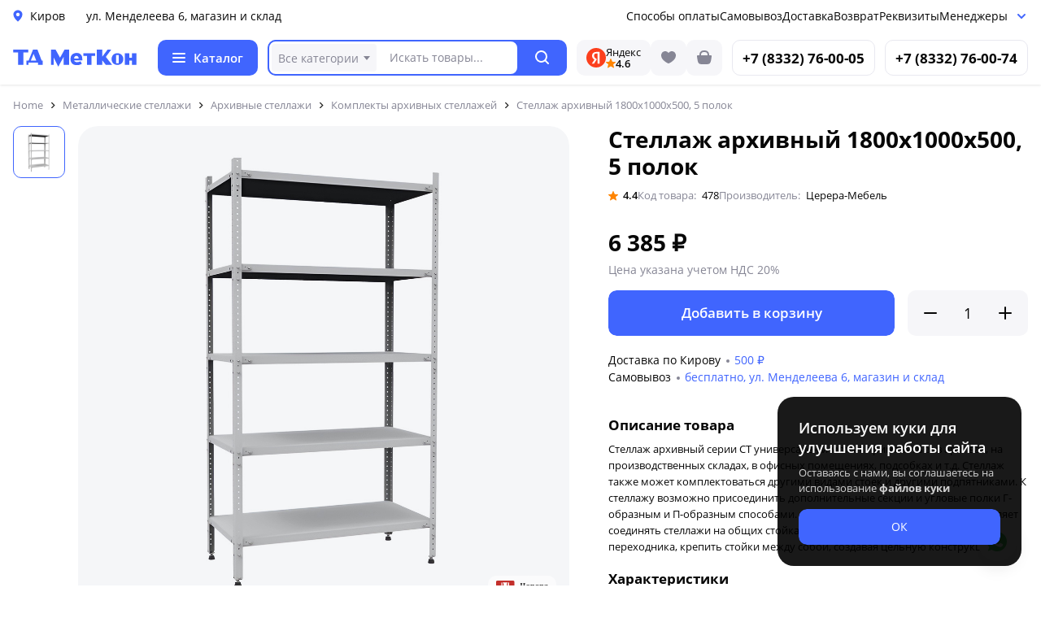

--- FILE ---
content_type: text/html; charset=UTF-8
request_url: https://xn--d1amfw.xn--p1ai/product/stellazh-arhivnyj-1800h1000h500-5-polok/
body_size: 10861
content:
<!doctype html>
<html lang="ru" data-ml-name="$desktop">
<head>

<meta charset="UTF-8">
<meta http-equiv="X-UA-Compatible" content="IE=edge">
<meta name="viewport" content="width=device-width,initial-scale=1,user-scalable=no,maximum-scale=1">

<!--BEGIN [@HeaderMain/Root] / static-->
<meta name="yandex-verification" content="59b4b1a6a467f033" />
<link rel="canonical" href="https://xn--d1amfw.xn--p1ai/product/stellazh-arhivnyj-1800h1000h500-5-polok/" />



<title>Стеллаж архивный 1800х1000х500, 5 полок купить в Кирове по низкой цене.</title>
<meta name="description" content="Стеллаж архивный 1800х1000х500, 5 полок в Кирове от производителя по выгодной цене. Характеристики, фото, скидки. Купить в «ТД МетКон» или по телефону +7 (8332) 76-00-05. Стеллаж архивный серии СТ универсален и может применяться в архивах, на производственных складах, в офисных помещениях, подсобках и т.д. Стеллаж также может комплектоваться другими видами стоек и другими подпятниками. К стеллажу возможно присоединить дополнительные секции и угловые полки Г-образным и П-образным способами. Сборно-разборная конструкция позволяет соединять стеллажи на общих стойках, удлинять за счет специального переходника, крепить стойки между собой, создавая цельную конструкцию."/>

<meta property="og:title" content="Стеллаж архивный 1800х1000х500, 5 полок купить в Кирове по низкой цене."/>
<meta property="og:description" content="Стеллаж архивный 1800х1000х500, 5 полок в Кирове от производителя по выгодной цене. Характеристики, фото, скидки. Купить в «ТД МетКон» или по телефону +7 (8332) 76-00-05. Стеллаж архивный серии СТ универсален и может применяться в архивах, на производственных складах, в офисных помещениях, подсобках и т.д. Стеллаж также может комплектоваться другими видами стоек и другими подпятниками. К стеллажу возможно присоединить дополнительные секции и угловые полки Г-образным и П-образным способами. Сборно-разборная конструкция позволяет соединять стеллажи на общих стойках, удлинять за счет специального переходника, крепить стойки между собой, создавая цельную конструкцию."/>

<meta property="og:image" content="https://xn--d1amfw.xn--p1ai/wp-content/uploads/2023/04/s0dk0mr1nqj9ww9chce9sxzau_513_1-480x480.jpg"/>





















<meta property="og:site_name" content="ТД МетКон">
<meta property="og:type" content="website"/>
<meta property="og:url" content="https://xn--d1amfw.xn--p1ai/product/stellazh-arhivnyj-1800h1000h500-5-polok/"/>
<meta name="apple-mobile-web-app-capable" content="yes" />
<meta name="apple-mobile-web-app-status-bar-style" content="default" />
<meta name="apple-mobile-web-app-title" content="МетКон" />
<meta name="theme-color" content="#ffffff">

<link rel="icon" href="/favicon.svg" type="image/svg+xml" />
<link rel="icon" href="/favicon.ico" type="image/x-icon" />


<script>function appResize(){const t=document.documentElement;t.style.setProperty("--vh",.01*window.innerHeight+"px")}window.addEventListener("resize",appResize),appResize();</script>
<link href="/static/library/root.css?217" rel="stylesheet" />
<link rel="preload" as="style" href="/static/desktop/style/default.css?217">
<link rel="stylesheet" href="/static/desktop/style/default.css?217">
<link rel="stylesheet" href="/static/desktop/style/main.css?217">
<link rel="stylesheet" href="/static/all/cats.css?217">
</head>

<body class="index">
<!--BEGIN [@OrganizationMain/Root] / static-->
<div itemscope="" itemtype="https://schema.org/Organization">
<meta itemprop="name" content="МетКон">
<div itemprop="address" itemscope="" itemtype="https://schema.org/PostalAddress">
<link itemprop="url" href="https://xn--d1amfw.xn--p1ai/">
<meta itemprop="addressLocality" content="Киров">
<meta itemprop="telephone" content="+78332760074">
</div>
</div>

<div id="page" data-ml="@StaticPage/Content" data-precontent="on" data-minify="off" date-memcached="off" class="wrapper">
<header class="header layout_header header_shadow">

	
	<div class="container_menu_header">
		<div class="container">
			<div class="box_menu_header">
				<div class="left_box_menu_header">
					<div class="point_header"><div class="city city_close box_city"><svg width="12" height="15" fill="none" xmlns="http://www.w3.org/2000/svg"><path fill-rule="evenodd" clip-rule="evenodd" d="M6 14.5s5.5-4.242 5.5-8.78C11.5 2.836 9.038.5 6 .5S.5 2.837.5 5.72C.5 10.257 6 14.5 6 14.5zm0-6.461c1.215 0 2.2-.965 2.2-2.154 0-1.19-.985-2.154-2.2-2.154-1.215 0-2.2.964-2.2 2.154S4.785 8.039 6 8.039z" fill="currentColor"/></svg><span>Киров</span></div><div class="contacts contacts_r"><a href="/contacts"><span class="point">ул. Менделеева 6, магазин и склад</span></a></div></div>
				</div>
				<div class="right_box_menu_header">




					<div class="item_menu_header user_select">
						<a href="/payment/">Способы оплаты</a>
					</div>



					<div class="item_menu_header user_select">
						<a href="/warehouse/">Самовывоз</a>
					</div>



					<div class="item_menu_header user_select">
						<a href="/delivery/">Доставка</a>
					</div>
	


					<div class="item_menu_header user_select">
						<a href="/refund/">Возврат</a>
					</div>



					<div class="item_menu_header user_select">
						<a href="/requisites/">Реквизиты</a>
					</div>



					<div class="item_menu_header user_select manager_ml">
						<div class="manager"><span>Менеджеры</span><svg xmlns="http://www.w3.org/2000/svg" width="16" height="16"><path d="M4 7l4 4 4-4" fill="none" stroke="var(--bgS)" stroke-width="2" stroke-linecap="round"></path></svg></div>
					</div>

				</div>
			</div>
		</div>
	</div>

			<div class="container_header">
				<div class="container">
					<div class="grid_header grid_block">
						<div class="info_header">
							<a href="/" class="logo_header">
								<svg xmlns="http://www.w3.org/2000/svg" width="152" height="21" fill-rule="evenodd" clip-rule="evenodd" viewBox="0 0 193690 26830">
									<path fill-rule="nonzero" d="M108510 16960H95790c0 1390 2270 2810 4240 2810 1840 0 3960-410 5800-1420l1970 3830c-2260 1830-4940 2250-7770 2250-2960 0-5220-560-7190-2400-2120-1970-2700-4230-2700-7190 0-2550 430-4950 2420-6940 1970-1820 4370-2670 7190-2670 2550 0 4670 700 6490 2540 1700 1690 2270 3810 2270 6360v2830zm-12720-2830h7070c0-2830-1410-4240-3530-4240-3820 0-3540 4240-3540 4240zm-36260 9880V0h7060l7070 12720L80710 0h7060v24010h-8480V11300l-8460 15530-7060-14110v11290h-4240zm56390-14120h-5660V5650h18370v4240h-5650v14120h-7060V9890zm29650 14120h9900l-9900-12570L154050 0h-5650l-8460 11160V0h-8480v24010h8480v-7200l5630 7200zm20350-2680V8610h-4240v12720h4240zm-2270 2680c-5360 0-9040-3670-9040-9170 0-5380 3680-9190 8910-9190 5500 0 9460 3810 9460 9190 0 5630-3810 9170-9330 9170zm11690 0V5780h7060v6940h4240V5650h7050v18360h-7050v-6920h-4240v6920h-7060z" />
									<path d="M7580 24000V4440H0V0h23740v4440h-7660v19560z" />
									<path fill-rule="nonzero" d="M46520 17340v6660h-7520v-3570l-14880-10v3570l-3270 10v-6660h25670zM32070 6660l-4400 10730h8650L32070 6660zM31200 0h6950l7790 20380c-8430 0-14840 40-22940 0L31200 0z" />
								</svg>
							</a>
							<div class="catalog">
								<div class="box_catalog user_select catalog_close">
									<div class="icon_catalog"><span></span><span></span><span></span></div>
									<div class="text_catalog">Каталог</div>
								</div>
							</div>
						</div>
						



<div data-ml="@StaticPage/Search" class="search user_select">
	<form role="search" aria-label="Искать" method="get" class="form_search" action="/">
		<div class="box_search">
			<div class="item_box_search">

<div class="ml_search_selection"><span title="Везде" class="search_selection_item">Все категории</span><span class="search_selection_icon"><svg xmlns="http://www.w3.org/2000/svg" width="16" height="16"><path fill="currentColor" d="m4 6 4 5 4-5H4Z"></path></svg></span></div>


				<div class="ml_item_box_search">
					<div class="catalog_search">
						<input type="text" name="s" class="catalog_ml_search ajax_search" value="" placeholder="Искать товары..." minlength="2" maxlength="80" required autocomplete="off" autocorrect="off" autocapitalize="off" spellcheck="false">

                   
                    <input type="hidden" name="apikey" value="51ff1467-6df6-4f5d-8801-3b1dfc585c2f">
                    <input type="hidden" name="searchid" value="2834962">
                    <input type="hidden" name="tdmk" value="4477354652">


					</div>
				</div>
			</div>
			<button class="button user_select search_button" type="submit" tabindex="0" aria-label="Поиск" role="button"><span class="item_search_button"><svg xmlns="http://www.w3.org/2000/svg" width="17" height="17" viewBox="0 0 17 17" aria-hidden="true"><path fill="currentColor" d="M16.709,16.719a1,1,0,0,1-1.412,0l-3.256-3.287A7.475,7.475,0,1,1,15,7.5a7.433,7.433,0,0,1-1.549,4.518l3.258,3.289A1,1,0,0,1,16.709,16.719ZM7.5,2A5.5,5.5,0,1,0,13,7.5,5.5,5.5,0,0,0,7.5,2Z"></path></svg></span></button>
		</div>
	</form>
<div data-ml="@StaticPage/Search/Conclusion" class="search_conclusion"><!--empty--></div>
</div>






<div class="right_header_gap">


<div class="yandex_widget">
<a href="//yandex.ru/maps/-/CDanNC72" target="_blank" class="yandex_box"><div class="yandex_flex">
<div class="yandex_icon"><svg xmlns="http://www.w3.org/2000/svg" width="24" height="24" viewBox="0 0 24 24" fill="none"><circle cx="12" cy="12" r="12" fill="#FC3F1D"></circle><path d="M13.7695 6.72045H12.555C10.4731 6.72045 9.43215 7.76141 9.43215 9.32286C9.43215 11.0578 10.1261 11.9253 11.6876 12.9662L12.902 13.8337L9.43215 19.212H6.65625L9.95264 14.3542C8.0442 12.9662 7.00324 11.7518 7.00324 9.49635C7.00324 6.72045 8.91167 4.81201 12.555 4.81201H16.1984V19.212H13.7695V6.72045Z" fill="white"></path></svg></div>
<div class="yandex_flex_box">
<div class="yandex_title">Яндекс</div>
<div class="yandex_rating"><div class="yandex_rating_icon"><svg xmlns="http://www.w3.org/2000/svg" width="12" height="12" viewBox="0 0 12 12"><g><path fill-rule="evenodd" clip-rule="evenodd" d="M5.987 9.42l-3.26 1.991a.48.48 0 0 1-.715-.526l.945-3.764-2.74-2.133A.48.48 0 0 1 .47 4.13l3.586-.295L5.552.348a.48.48 0 0 1 .883.001l1.483 3.486 3.61.296a.48.48 0 0 1 .255.857L9.031 7.121l.943 3.766a.48.48 0 0 1-.715.527L5.987 9.419v.001z" fill="currentColor"></path></g><defs><path fill="#fff" d="M0 0h12v12H0z"></path></defs></svg></div><div class="yandex_rating_item">4.6</div></div>
</div>
</div>
</a>
</div>



<div class="favorite_header">
<a href="/favorites/">
<svg xmlns="http://www.w3.org/2000/svg" width="24" height="24" class="favorite_header_icon"><path fill="currentColor" d="M3 9.162C3 6.264 5.13 4 8 4c1.929 0 3.244 1.102 4 2.066C12.756 5.102 14.071 4 16 4c2.87 0 5 2.264 5 5.162 0 4.562-4.568 7.857-8.243 9.661a1.71 1.71 0 0 1-1.514 0C7.568 17.02 3 13.724 3 9.163Z"></path></svg>

</a>
</div>




							<div class="cart_header">
								<a href="/lk/basket/">

<svg xmlns="http://www.w3.org/2000/svg" width="24" height="24" class="basket_header_icon"><path fill="currentColor" d="M6 9c0-1.872.42-3.437 1.511-4.519C8.601 3.402 10.164 3 12 3c1.836 0 3.4.402 4.489 1.481C17.58 5.563 18 7.128 18 9h.885c1.075 0 1.613 0 1.912.346.299.346.222.878.067 1.942l-.271 1.864c-.475 3.265-.91 4.898-2.036 5.873C17.43 20 15.78 20 12.48 20h-.96c-3.3 0-4.95 0-6.077-.975-1.127-.975-1.557-2.608-2.032-5.873l-.27-1.864c-.156-1.064-.233-1.596.066-1.942C3.507 9 4.044 9 5.119 9H6Zm2 0h8c0-1.616-.367-2.55-.919-3.098C14.527 5.354 13.591 5 12 5c-1.59 0-2.527.354-3.081.902C8.367 6.45 8 7.384 8 9Z"></path></svg>



																		</a>
							</div>


</div>



							<div class="contact_header"><a href="tel:+78332760074" onclick="ym(94511430,'reachGoal','phone'); return true;"><span class="phone_main">+7 (8332) 76-00-05</span></a></div>




							<div class="contact_header"><a href="tel:+78332760074" onclick="ym(94511430,'reachGoal','phone'); return true;"><span class="phone_main">+7 (8332) 76-00-74</span></a></div>







					</div>
				</div>
			</div>
		

</header>
	


					
			
<main class="main layout_main">
    <div itemscope="itemscope" itemtype="https://schema.org/Product">
        <meta itemprop="name" content="Стеллаж архивный 1800х1000х500, 5 полок">
        <link itemprop="url" href="https://xn--d1amfw.xn--p1ai/product/stellazh-arhivnyj-1800h1000h500-5-polok/">
        <meta itemprop="description" content="Стеллаж архивный 1800х1000х500, 5 полок в Кирове от производителя по выгодной цене. Характеристики, фото, скидки. Купить в «ТД МетКон» или по телефону +7 (8332) 76-00-05">
        <meta itemprop="sku" content="478">
        <meta itemprop="brand" content="Церера-Мебель">
        <div itemprop="offers" itemscope="itemscope" itemtype="https://schema.org/Offer">
            <meta itemprop="price" content="6385">
            <meta itemprop="priceCurrency" content="RUB">
            <link itemprop="availability" href="https://schema.org/InStock">
        </div>
        <link href="https://xn--d1amfw.xn--p1ai/wp-content/uploads/2023/04/s0dk0mr1nqj9ww9chce9sxzau_513_1-480x480.jpg" itemprop="image">
    </div>

    
    <div class="container">
                    <div class="catalog_page_breadcrumbs"><div class="breadcrumbs"><ul class="breadcrumbs_list" itemscope="" itemtype="https://schema.org/BreadcrumbList"><li class="breadcrumbs_item" itemprop="itemListElement" itemscope="" itemtype="https://schema.org/ListItem"><a class="breadcrumbs_link" href="https://xn--d1amfw.xn--p1ai" itemprop="item"><span itemprop="name">Home</span></a><meta itemprop="position" content="1"></li><li class="breadcrumbs_item" itemprop="itemListElement" itemscope="" itemtype="https://schema.org/ListItem"><a class="breadcrumbs_link" href="https://xn--d1amfw.xn--p1ai/category/ctellazhi/" itemprop="item"><span itemprop="name">Металлические стеллажи</span></a><meta itemprop="position" content="2"></li><li class="breadcrumbs_item" itemprop="itemListElement" itemscope="" itemtype="https://schema.org/ListItem"><a class="breadcrumbs_link" href="https://xn--d1amfw.xn--p1ai/category/ctellazhi/arhivnye-stellazhi/" itemprop="item"><span itemprop="name">Архивные стеллажи</span></a><meta itemprop="position" content="3"></li><li class="breadcrumbs_item" itemprop="itemListElement" itemscope="" itemtype="https://schema.org/ListItem"><a class="breadcrumbs_link" href="https://xn--d1amfw.xn--p1ai/category/ctellazhi/arhivnye-stellazhi/komplekty-arhivnyh-stellazhej/" itemprop="item"><span itemprop="name">Комплекты архивных стеллажей</span></a><meta itemprop="position" content="4"></li><li class="breadcrumbs_item_end" itemprop="itemListElement" itemscope="" itemtype="https://schema.org/ListItem"><span itemprop="name">Стеллаж архивный 1800х1000х500, 5 полок</span><meta itemprop="position" content="5"></li></ul></div></div>        
        

            

       

        <div class="product_page_grid">
                            <div class="product_page_grid_box product_page_slider_wrap">
                    <div class="product_page_slider_sticky">
                        <div class="product_page_slider_box">
                            <div class="product_page_gallery">
                                    <div class="product_page_gallery_grid">
                                        



<div class="slide_thumbnail">
<div class="slide_thumbnail_wrap">
  <div data-hide-img-main="https://xn--d1amfw.xn--p1ai/wp-content/uploads/2023/04/s0dk0mr1nqj9ww9chce9sxzau_513_1.jpg" class="user_select slide_js slide_thumbnail_line slide_thumbnail_active">
    <img src="https://xn--d1amfw.xn--p1ai/wp-content/uploads/2023/04/s0dk0mr1nqj9ww9chce9sxzau_513_1-480x480.jpg" width="48" height="48" class="slide_thumbnail_img" alt="Стеллаж архивный 1800х1000х500, 5 полок">
  </div>
</div>

</div>






<div class="gallery_box">
<div class="img_main_resolution zoom"><img src="https://xn--d1amfw.xn--p1ai/wp-content/uploads/2023/04/s0dk0mr1nqj9ww9chce9sxzau_513_1.jpg" width="1200" height="1200" class="user_select img_main photo_active photo_zoom_preview" alt="Стеллаж архивный 1800х1000х500, 5 полок"></div>


</div>















			

<div class="product_card_tip_box">




    <!---->
 





</div>


                                        <div class="product_card_brand_logo">


                         <div class="product_page_brand_logo">
                            <div class="brand_logo_box">
                                <img width="96" height="40" alt="Церера-Мебель" class="brand_logo" src="/static/media/brand/vika-dvina.svg">
                            </div>
                        </div>
                    

                                            



                                    </div>
                                </div>
                            </div>
                        </div>
                    </div>
                </div>
            




            <div class="product_page_grid_box product_page_options">



                <div class="catalog_single_title_wrap">
            <h1 class="heading">Стеллаж архивный 1800х1000х500, 5 полок</h1>        </div>



        <div class="product_page_common_info">



<div class="common_info review_product">
                    <span class="user_select stars_line stars">
                       <svg xmlns="http://www.w3.org/2000/svg" width="12" height="12" viewBox="0 0 12 12"><g><path fill-rule="evenodd" clip-rule="evenodd" d="M5.987 9.42l-3.26 1.991a.48.48 0 0 1-.715-.526l.945-3.764-2.74-2.133A.48.48 0 0 1 .47 4.13l3.586-.295L5.552.348a.48.48 0 0 1 .883.001l1.483 3.486 3.61.296a.48.48 0 0 1 .255.857L9.031 7.121l.943 3.766a.48.48 0 0 1-.715.527L5.987 9.419v.001z" fill="currentColor"></path></g><defs><path fill="#fff" d="M0 0h12v12H0z"></path></defs></svg><span>4.4</span>
                    </span>
                </div>






                
                <div class="common_info common_info_sku">
                    <span class="user_select common_info_sku_text">Код товара:</span>
                    <span class="common_info_sku_num">478</span>
                </div>

                                    <div class="common_info common_info_brand">
                        <span class="user_select common_info_brand_text">Производитель:</span>
                        <span class="common_info_brand_num">Церера-Мебель</span>
                    </div>
                


 </div>



        



                <div class="product_page_options_wpar">
                    



                    
<div class="product_card_price_single">
    <div class="product_card_price_box_single">
                                    <span class="price_actual">6 385&nbsp;₽</span>
                        </div>
</div>






 
<div class="product_val">Цена указана учетом НДС 20%</div>

  



	



                                            
	

<div class="button_basket">
<button type="submit" name="add-to-cart" data-product-id="478" class="button user_select add_button"><span class="item_add_button">Добавить в корзину</span></button>


<div class="quantity">
    
    <div class="user_select count_input_number">
        <div class="count_minus update_tr">
            <span class="count_input_button" data-multi="-1">
                                    <svg xmlns="http://www.w3.org/2000/svg" width="24" height="24" viewBox="0 0 24 24"><path fill="currentColor" d="M5 11a1 1 0 1 0 0 2h14a1 1 0 1 0 0-2H5Z"></path></svg>
                            </span>
        </div>
        <div class="quntity_input_box">
            <input type="number" id="quantity_697756a11f79c" name="quantity" class="quntity_input count_numeric" value="1" autocomplete="off" maxlength="3" min="1" max="100" inputmode="numeric" step="1" aria-label="Количество">
        </div>
        <div class="count_plus update_tr">
            <span class="count_input_button plus" data-multi="1">
                                    <svg xmlns="http://www.w3.org/2000/svg" width="24" height="24" viewBox="0 0 24 24"><path fill="currentColor" d="M12 4a1 1 0 0 0-1 1v6H5a1 1 0 1 0 0 2h6v6a1 1 0 1 0 2 0v-6h6a1 1 0 1 0 0-2h-6V5a1 1 0 0 0-1-1Z"></path></svg>
                            </span>
        </div>
    </div>

    </div>
</div>




	











                    
                    
                                            <div class="delivery">
                            <span class="delivery_city">Доставка по Кирову</span>
                            <span class="delivery_decor"></span>
                            <span class="delivery_item">
                                500 ₽                            </span>
                        </div>
                    <div class="pickup"><span class="pickup_city">Самовывоз</span><span class="pickup_decor"></span><span class="pickup_item">бесплатно, ул. Менделеева 6, магазин и склад</span></div>                                    </div>
                                    <div class="height height_40"></div>
                


















                
                
                <div class="product_page_about_excerpt">
                    <div class="product_page_options_heading">Описание товара</div>
                    
<div class="product_page_options_excerpt_box"><span class="options_excerpt_box">Стеллаж архивный серии СТ универсален и может применяться в архивах, на производственных складах, в офисных помещениях, подсобках и т.д. Стеллаж также может комплектоваться другими видами стоек и другими подпятниками. К стеллажу возможно присоединить дополнительные секции и угловые полки Г-образным и П-образным способами. Сборно-разборная конструкция позволяет соединять стеллажи на общих стойках, удлинять за счет специального переходника, крепить стойки между собой, создавая цельную конструкцию.</span></div>                </div>

                                    <div class="height height_20"></div>
                
                <div class="product_page_about_specifications">
                    <div class="product_page_options_heading">Характеристики</div>
                    






<div class="details">

<div class="details_wrap"><div class="details_content"><div class="details_label"><span>Высота, мм</span></div><div class="details_decor"></div><div class="details_value">1800</div></div></div><div class="details_wrap"><div class="details_content"><div class="details_label"><span>Ширина, мм</span></div><div class="details_decor"></div><div class="details_value">1000</div></div></div><div class="details_wrap"><div class="details_content"><div class="details_label"><span>Глубина, мм</span></div><div class="details_decor"></div><div class="details_value">500</div></div></div>




<div class="details_wrap">
<div class="details_content">
<div class="details_label"><span>Тип конструкции</span></div>
<div class="details_decor"></div>
<div class="details_value">Сборно-разборная
</div>
</div>
</div>



<div class="details_wrap">
<div class="details_content">
<div class="details_label"><span>Регулируемые полки, шт</span></div>
<div class="details_decor"></div>
<div class="details_value">5
</div>
</div>
</div>



<div class="details_wrap">
<div class="details_content">
<div class="details_label"><span>Шаг перфорации, мм</span></div>
<div class="details_decor"></div>
<div class="details_value">25
</div>
</div>
</div>



<div class="details_wrap">
<div class="details_content">
<div class="details_label"><span>Нагрузка на полку, кг</span></div>
<div class="details_decor"></div>
<div class="details_value">125
</div>
</div>
</div>



<div class="details_wrap">
<div class="details_content">
<div class="details_label"><span>Нагрузка на секцию, кг</span></div>
<div class="details_decor"></div>
<div class="details_value">750
</div>
</div>
</div>



<div class="details_wrap">
<div class="details_content">
<div class="details_label"><span>Цвет</span></div>
<div class="details_decor"></div>
<div class="details_value">Светло-серый
</div>
</div>
</div>



<div class="details_wrap">
<div class="details_content">
<div class="details_label"><span>Цвет RAL</span></div>
<div class="details_decor"></div>
<div class="details_value">RAL 7035
</div>
</div>
</div>



<div class="details_wrap">
<div class="details_content">
<div class="details_label"><span>Покрытие</span></div>
<div class="details_decor"></div>
<div class="details_value">Полимерно-порошковое
</div>
</div>
</div>





<div class="height height_20"></div>



<div class="details_additional">
<div class="product_page_options_heading">Комплектация</div>
<div class="details_additional_box"><div class="details_additional_text">Профилированные стойки — 4 шт. Полки — 5 шт. Уголок жесткости СТ-У — 16 шт. Подпятники пластмассовые — 4 шт. Комплект крепежа (1 болт М6*12 + 1 гайка М6) — 72 шт.
</div></div>
</div>


</div>
                </div>

                                    <div class="height height_20"></div>
                
                <div class="product_page_about_warnings">
                    <span class="warnings_text">
                        Информация о цене, технических характеристиках, комплекте поставки, внешнем виде и цвете товара носит справочный характер.
                    </span>
                </div>




                
            </div>
        </div>

        


<div class="height height_40"></div>





<div class="catalog_title_wrap">
<h2 class="heading">Похожие товары</h2>
</div>



	<div class="related_products">

	
		<div id="products" class="products_card_list">
			
					 


<div class="product_card">
    <div class="product_card_wrapper">
        <div class="product_card_relative">
            <a target="_blank" class="product_card_link" draggable="false" href="https://xn--d1amfw.xn--p1ai/product/stellazh-arhivnyj-1500h1000h500-3-polki/">
                <div class="product_card_middle">
                    <div class="product_card_img_box">
                        <div class="user_select product_card_img">
                                                            <img alt="Стеллаж архивный 1500х1000х500, 3 полки" class="user_select product_card_thumbnail thumbnail" height="240" width="240" src="https://xn--d1amfw.xn--p1ai/wp-content/uploads/2023/04/s0dk0mr1nqj9ww9chce9sxzau_4865_1-480x480.jpg"  loading="lazy">
                            
                                                    </div>




<div class="product_card_rate"><span class="tip_rate"><svg xmlns="http://www.w3.org/2000/svg" width="12" height="12" viewBox="0 0 12 12"><g><path fill-rule="evenodd" clip-rule="evenodd" d="M5.987 9.42l-3.26 1.991a.48.48 0 0 1-.715-.526l.945-3.764-2.74-2.133A.48.48 0 0 1 .47 4.13l3.586-.295L5.552.348a.48.48 0 0 1 .883.001l1.483 3.486 3.61.296a.48.48 0 0 1 .255.857L9.031 7.121l.943 3.766a.48.48 0 0 1-.715.527L5.987 9.419v.001z" fill="currentColor"></path></g><defs><path fill="#fff" d="M0 0h12v12H0z"></path></defs></svg><span>4.6</span></span></div>



                        <div class="product_card_tips">

                            
                                                        			    



    <!---->
  
                            
                        </div>
                    </div>

                    <div class="product_card_info_box">
                        <div class="product_card_price">
                            <div class="product_card_price_box">
                                                                    <span class="price_actual">
                                        4 227 ₽
                                    </span>
                                                            </div>
                        </div>


                <div class="product_card_sku">
                    <span class="product_card_sku_text">Код товара: 430</span>
                </div>


                        <div class="details_mini">
                            <div class="details_mini_wrap"><div class="details_content"><div class="details_label">ВxШxГ, мм</div><div class="details_decor"></div><div class="details_value">1500x1000x500</div></div></div>                        </div>


<div class="details_full">


<div class="details_mini_wrap"><div class="details_content"><div class="details_label">Полки, шт</div><div class="details_decor"></div><div class="details_value">3</div></div></div>






<div class="details_mini_wrap"><div class="details_content"><div class="details_label">Производитель</div><div class="details_decor"></div><div class="details_value">Церера-Мебель</div></div></div>
</div>




	




                        
                        <div class="product_card_title"><span>Стеллаж архивный 1500х1000х500, 3 полки</span></div>
                    </div>
                </div>

<div class="product_card_bottom">
    <div class="product_card_detailed">
        <span class="product_card_detailed_button">
            <svg xmlns="http://www.w3.org/2000/svg" width="16" height="12" viewBox="0 0 16 12"><path fill="currentColor" d="M8.01 12A8.545 8.545 0 0 1 0 6C1.29 1.58 5.93-.96 10.35.34c2.73.8 4.86 2.93 5.66 5.66A8.548 8.548 0 0 1 8 12Zm0-2c2.6-.04 4.94-1.6 5.97-4a6.99 6.99 0 0 0-1.14-1.76 4.974 4.974 0 0 1-9.65 0A6.99 6.99 0 0 0 2.05 6a6.583 6.583 0 0 0 5.97 4ZM5.05 2.75c0 .08-.04.16-.04.25 0 1.66 1.34 3 3 3s3-1.34 3-3c0-.09-.03-.16-.04-.25a6.162 6.162 0 0 0-5.92 0Z"/></svg><span>Подробнее</span>
        </span>
    </div>
</div>



                            </a>

                            <div class="favorites fv_430">
<div class="favorite_box favorite_add" data-post_id="430">
<svg xmlns="http://www.w3.org/2000/svg" width="24" height="24" class="favorite_deleted"><path fill="currentColor" d="M3 9.162C3 6.264 5.13 4 8 4c1.929 0 3.244 1.102 4 2.066C12.756 5.102 14.071 4 16 4c2.87 0 5 2.264 5 5.162 0 4.562-4.568 7.857-8.243 9.661a1.71 1.71 0 0 1-1.514 0C7.568 17.02 3 13.724 3 9.163Z"></path></svg>
</div></div>



                    </div>
    </div>
</div>

			
					 


<div class="product_card">
    <div class="product_card_wrapper">
        <div class="product_card_relative">
            <a target="_blank" class="product_card_link" draggable="false" href="https://xn--d1amfw.xn--p1ai/product/stellazh-arhivnyj-2500h1000h500-4-polki/">
                <div class="product_card_middle">
                    <div class="product_card_img_box">
                        <div class="user_select product_card_img">
                                                            <img alt="Стеллаж архивный 2500х1000х500, 4 полки" class="user_select product_card_thumbnail thumbnail" height="240" width="240" src="https://xn--d1amfw.xn--p1ai/wp-content/uploads/2023/04/s0dk0mr1nqj9ww9chce9sxzau_410_1-480x480.jpg"  loading="lazy">
                            
                                                    </div>




<div class="product_card_rate"><span class="tip_rate"><svg xmlns="http://www.w3.org/2000/svg" width="12" height="12" viewBox="0 0 12 12"><g><path fill-rule="evenodd" clip-rule="evenodd" d="M5.987 9.42l-3.26 1.991a.48.48 0 0 1-.715-.526l.945-3.764-2.74-2.133A.48.48 0 0 1 .47 4.13l3.586-.295L5.552.348a.48.48 0 0 1 .883.001l1.483 3.486 3.61.296a.48.48 0 0 1 .255.857L9.031 7.121l.943 3.766a.48.48 0 0 1-.715.527L5.987 9.419v.001z" fill="currentColor"></path></g><defs><path fill="#fff" d="M0 0h12v12H0z"></path></defs></svg><span>4.3</span></span></div>



                        <div class="product_card_tips">

                            
                                                        			    



    <!---->
  
                            
                        </div>
                    </div>

                    <div class="product_card_info_box">
                        <div class="product_card_price">
                            <div class="product_card_price_box">
                                                                    <span class="price_actual">
                                        6 220 ₽
                                    </span>
                                                            </div>
                        </div>


                <div class="product_card_sku">
                    <span class="product_card_sku_text">Код товара: 421</span>
                </div>


                        <div class="details_mini">
                            <div class="details_mini_wrap"><div class="details_content"><div class="details_label">ВxШxГ, мм</div><div class="details_decor"></div><div class="details_value">2500x1000x500</div></div></div>                        </div>


<div class="details_full">


<div class="details_mini_wrap"><div class="details_content"><div class="details_label">Полки, шт</div><div class="details_decor"></div><div class="details_value">4</div></div></div>






<div class="details_mini_wrap"><div class="details_content"><div class="details_label">Производитель</div><div class="details_decor"></div><div class="details_value">Церера-Мебель</div></div></div>
</div>




	




                        
                        <div class="product_card_title"><span>Стеллаж архивный 2500х1000х500, 4 полки</span></div>
                    </div>
                </div>

<div class="product_card_bottom">
    <div class="product_card_detailed">
        <span class="product_card_detailed_button">
            <svg xmlns="http://www.w3.org/2000/svg" width="16" height="12" viewBox="0 0 16 12"><path fill="currentColor" d="M8.01 12A8.545 8.545 0 0 1 0 6C1.29 1.58 5.93-.96 10.35.34c2.73.8 4.86 2.93 5.66 5.66A8.548 8.548 0 0 1 8 12Zm0-2c2.6-.04 4.94-1.6 5.97-4a6.99 6.99 0 0 0-1.14-1.76 4.974 4.974 0 0 1-9.65 0A6.99 6.99 0 0 0 2.05 6a6.583 6.583 0 0 0 5.97 4ZM5.05 2.75c0 .08-.04.16-.04.25 0 1.66 1.34 3 3 3s3-1.34 3-3c0-.09-.03-.16-.04-.25a6.162 6.162 0 0 0-5.92 0Z"/></svg><span>Подробнее</span>
        </span>
    </div>
</div>



                            </a>

                            <div class="favorites fv_421">
<div class="favorite_box favorite_add" data-post_id="421">
<svg xmlns="http://www.w3.org/2000/svg" width="24" height="24" class="favorite_deleted"><path fill="currentColor" d="M3 9.162C3 6.264 5.13 4 8 4c1.929 0 3.244 1.102 4 2.066C12.756 5.102 14.071 4 16 4c2.87 0 5 2.264 5 5.162 0 4.562-4.568 7.857-8.243 9.661a1.71 1.71 0 0 1-1.514 0C7.568 17.02 3 13.724 3 9.163Z"></path></svg>
</div></div>



                    </div>
    </div>
</div>

			
					 


<div class="product_card">
    <div class="product_card_wrapper">
        <div class="product_card_relative">
            <a target="_blank" class="product_card_link" draggable="false" href="https://xn--d1amfw.xn--p1ai/product/stellazh-arhivnyj-1500h1200h300-3-polki/">
                <div class="product_card_middle">
                    <div class="product_card_img_box">
                        <div class="user_select product_card_img">
                                                            <img alt="Стеллаж архивный 1500х1200х300, 3 полки" class="user_select product_card_thumbnail thumbnail" height="240" width="240" src="https://xn--d1amfw.xn--p1ai/wp-content/uploads/2023/04/s0dk0mr1nqj9ww9chce9sxzau_4865_1-480x480.jpg"  loading="lazy">
                            
                                                    </div>




<div class="product_card_rate"><span class="tip_rate"><svg xmlns="http://www.w3.org/2000/svg" width="12" height="12" viewBox="0 0 12 12"><g><path fill-rule="evenodd" clip-rule="evenodd" d="M5.987 9.42l-3.26 1.991a.48.48 0 0 1-.715-.526l.945-3.764-2.74-2.133A.48.48 0 0 1 .47 4.13l3.586-.295L5.552.348a.48.48 0 0 1 .883.001l1.483 3.486 3.61.296a.48.48 0 0 1 .255.857L9.031 7.121l.943 3.766a.48.48 0 0 1-.715.527L5.987 9.419v.001z" fill="currentColor"></path></g><defs><path fill="#fff" d="M0 0h12v12H0z"></path></defs></svg><span>4.2</span></span></div>



                        <div class="product_card_tips">

                            
                                                        			    



    <!---->
  
                            
                        </div>
                    </div>

                    <div class="product_card_info_box">
                        <div class="product_card_price">
                            <div class="product_card_price_box">
                                                                    <span class="price_actual">
                                        4 302 ₽
                                    </span>
                                                            </div>
                        </div>


                <div class="product_card_sku">
                    <span class="product_card_sku_text">Код товара: 432</span>
                </div>


                        <div class="details_mini">
                            <div class="details_mini_wrap"><div class="details_content"><div class="details_label">ВxШxГ, мм</div><div class="details_decor"></div><div class="details_value">1500x1200x300</div></div></div>                        </div>


<div class="details_full">


<div class="details_mini_wrap"><div class="details_content"><div class="details_label">Полки, шт</div><div class="details_decor"></div><div class="details_value">3</div></div></div>






<div class="details_mini_wrap"><div class="details_content"><div class="details_label">Производитель</div><div class="details_decor"></div><div class="details_value">Церера-Мебель</div></div></div>
</div>




	




                        
                        <div class="product_card_title"><span>Стеллаж архивный 1500х1200х300, 3 полки</span></div>
                    </div>
                </div>

<div class="product_card_bottom">
    <div class="product_card_detailed">
        <span class="product_card_detailed_button">
            <svg xmlns="http://www.w3.org/2000/svg" width="16" height="12" viewBox="0 0 16 12"><path fill="currentColor" d="M8.01 12A8.545 8.545 0 0 1 0 6C1.29 1.58 5.93-.96 10.35.34c2.73.8 4.86 2.93 5.66 5.66A8.548 8.548 0 0 1 8 12Zm0-2c2.6-.04 4.94-1.6 5.97-4a6.99 6.99 0 0 0-1.14-1.76 4.974 4.974 0 0 1-9.65 0A6.99 6.99 0 0 0 2.05 6a6.583 6.583 0 0 0 5.97 4ZM5.05 2.75c0 .08-.04.16-.04.25 0 1.66 1.34 3 3 3s3-1.34 3-3c0-.09-.03-.16-.04-.25a6.162 6.162 0 0 0-5.92 0Z"/></svg><span>Подробнее</span>
        </span>
    </div>
</div>



                            </a>

                            <div class="favorites fv_432">
<div class="favorite_box favorite_add" data-post_id="432">
<svg xmlns="http://www.w3.org/2000/svg" width="24" height="24" class="favorite_deleted"><path fill="currentColor" d="M3 9.162C3 6.264 5.13 4 8 4c1.929 0 3.244 1.102 4 2.066C12.756 5.102 14.071 4 16 4c2.87 0 5 2.264 5 5.162 0 4.562-4.568 7.857-8.243 9.661a1.71 1.71 0 0 1-1.514 0C7.568 17.02 3 13.724 3 9.163Z"></path></svg>
</div></div>



                    </div>
    </div>
</div>

			
					 


<div class="product_card">
    <div class="product_card_wrapper">
        <div class="product_card_relative">
            <a target="_blank" class="product_card_link" draggable="false" href="https://xn--d1amfw.xn--p1ai/product/stellazh-arhivnyj-2500h1000h300-4-polki/">
                <div class="product_card_middle">
                    <div class="product_card_img_box">
                        <div class="user_select product_card_img">
                                                            <img alt="Стеллаж архивный 2500х1000х300, 4 полки" class="user_select product_card_thumbnail thumbnail" height="240" width="240" src="https://xn--d1amfw.xn--p1ai/wp-content/uploads/2023/04/s0dk0mr1nqj9ww9chce9sxzau_410_1-480x480.jpg"  loading="lazy">
                            
                                                    </div>




<div class="product_card_rate"><span class="tip_rate"><svg xmlns="http://www.w3.org/2000/svg" width="12" height="12" viewBox="0 0 12 12"><g><path fill-rule="evenodd" clip-rule="evenodd" d="M5.987 9.42l-3.26 1.991a.48.48 0 0 1-.715-.526l.945-3.764-2.74-2.133A.48.48 0 0 1 .47 4.13l3.586-.295L5.552.348a.48.48 0 0 1 .883.001l1.483 3.486 3.61.296a.48.48 0 0 1 .255.857L9.031 7.121l.943 3.766a.48.48 0 0 1-.715.527L5.987 9.419v.001z" fill="currentColor"></path></g><defs><path fill="#fff" d="M0 0h12v12H0z"></path></defs></svg><span>4.6</span></span></div>



                        <div class="product_card_tips">

                            
                                                        			    



    <!---->
  
                            
                        </div>
                    </div>

                    <div class="product_card_info_box">
                        <div class="product_card_price">
                            <div class="product_card_price_box">
                                                                    <span class="price_actual">
                                        5 096 ₽
                                    </span>
                                                            </div>
                        </div>


                <div class="product_card_sku">
                    <span class="product_card_sku_text">Код товара: 417</span>
                </div>


                        <div class="details_mini">
                            <div class="details_mini_wrap"><div class="details_content"><div class="details_label">ВxШxГ, мм</div><div class="details_decor"></div><div class="details_value">2500x1000x300</div></div></div>                        </div>


<div class="details_full">


<div class="details_mini_wrap"><div class="details_content"><div class="details_label">Полки, шт</div><div class="details_decor"></div><div class="details_value">4</div></div></div>






<div class="details_mini_wrap"><div class="details_content"><div class="details_label">Производитель</div><div class="details_decor"></div><div class="details_value">Церера-Мебель</div></div></div>
</div>




	




                        
                        <div class="product_card_title"><span>Стеллаж архивный 2500х1000х300, 4 полки</span></div>
                    </div>
                </div>

<div class="product_card_bottom">
    <div class="product_card_detailed">
        <span class="product_card_detailed_button">
            <svg xmlns="http://www.w3.org/2000/svg" width="16" height="12" viewBox="0 0 16 12"><path fill="currentColor" d="M8.01 12A8.545 8.545 0 0 1 0 6C1.29 1.58 5.93-.96 10.35.34c2.73.8 4.86 2.93 5.66 5.66A8.548 8.548 0 0 1 8 12Zm0-2c2.6-.04 4.94-1.6 5.97-4a6.99 6.99 0 0 0-1.14-1.76 4.974 4.974 0 0 1-9.65 0A6.99 6.99 0 0 0 2.05 6a6.583 6.583 0 0 0 5.97 4ZM5.05 2.75c0 .08-.04.16-.04.25 0 1.66 1.34 3 3 3s3-1.34 3-3c0-.09-.03-.16-.04-.25a6.162 6.162 0 0 0-5.92 0Z"/></svg><span>Подробнее</span>
        </span>
    </div>
</div>



                            </a>

                            <div class="favorites fv_417">
<div class="favorite_box favorite_add" data-post_id="417">
<svg xmlns="http://www.w3.org/2000/svg" width="24" height="24" class="favorite_deleted"><path fill="currentColor" d="M3 9.162C3 6.264 5.13 4 8 4c1.929 0 3.244 1.102 4 2.066C12.756 5.102 14.071 4 16 4c2.87 0 5 2.264 5 5.162 0 4.562-4.568 7.857-8.243 9.661a1.71 1.71 0 0 1-1.514 0C7.568 17.02 3 13.724 3 9.163Z"></path></svg>
</div></div>



                    </div>
    </div>
</div>

			
					 


<div class="product_card">
    <div class="product_card_wrapper">
        <div class="product_card_relative">
            <a target="_blank" class="product_card_link" draggable="false" href="https://xn--d1amfw.xn--p1ai/product/stellazh-arhivnyj-2500h1000h300-5-polok/">
                <div class="product_card_middle">
                    <div class="product_card_img_box">
                        <div class="user_select product_card_img">
                                                            <img alt="Стеллаж архивный 2500х1000х300, 5 полок" class="user_select product_card_thumbnail thumbnail" height="240" width="240" src="https://xn--d1amfw.xn--p1ai/wp-content/uploads/2023/04/s0dk0mr1nqj9ww9chce9sxzau_513_1-480x480.jpg"  loading="lazy">
                            
                                                    </div>




<div class="product_card_rate"><span class="tip_rate"><svg xmlns="http://www.w3.org/2000/svg" width="12" height="12" viewBox="0 0 12 12"><g><path fill-rule="evenodd" clip-rule="evenodd" d="M5.987 9.42l-3.26 1.991a.48.48 0 0 1-.715-.526l.945-3.764-2.74-2.133A.48.48 0 0 1 .47 4.13l3.586-.295L5.552.348a.48.48 0 0 1 .883.001l1.483 3.486 3.61.296a.48.48 0 0 1 .255.857L9.031 7.121l.943 3.766a.48.48 0 0 1-.715.527L5.987 9.419v.001z" fill="currentColor"></path></g><defs><path fill="#fff" d="M0 0h12v12H0z"></path></defs></svg><span>5</span></span></div>



                        <div class="product_card_tips">

                            
                                                        			    



    <!---->
  
                            
                        </div>
                    </div>

                    <div class="product_card_info_box">
                        <div class="product_card_price">
                            <div class="product_card_price_box">
                                                                    <span class="price_actual">
                                        5 784 ₽
                                    </span>
                                                            </div>
                        </div>


                <div class="product_card_sku">
                    <span class="product_card_sku_text">Код товара: 418</span>
                </div>


                        <div class="details_mini">
                            <div class="details_mini_wrap"><div class="details_content"><div class="details_label">ВxШxГ, мм</div><div class="details_decor"></div><div class="details_value">2500x1000x300</div></div></div>                        </div>


<div class="details_full">


<div class="details_mini_wrap"><div class="details_content"><div class="details_label">Полки, шт</div><div class="details_decor"></div><div class="details_value">5</div></div></div>






<div class="details_mini_wrap"><div class="details_content"><div class="details_label">Производитель</div><div class="details_decor"></div><div class="details_value">Церера-Мебель</div></div></div>
</div>




	




                        
                        <div class="product_card_title"><span>Стеллаж архивный 2500х1000х300, 5 полок</span></div>
                    </div>
                </div>

<div class="product_card_bottom">
    <div class="product_card_detailed">
        <span class="product_card_detailed_button">
            <svg xmlns="http://www.w3.org/2000/svg" width="16" height="12" viewBox="0 0 16 12"><path fill="currentColor" d="M8.01 12A8.545 8.545 0 0 1 0 6C1.29 1.58 5.93-.96 10.35.34c2.73.8 4.86 2.93 5.66 5.66A8.548 8.548 0 0 1 8 12Zm0-2c2.6-.04 4.94-1.6 5.97-4a6.99 6.99 0 0 0-1.14-1.76 4.974 4.974 0 0 1-9.65 0A6.99 6.99 0 0 0 2.05 6a6.583 6.583 0 0 0 5.97 4ZM5.05 2.75c0 .08-.04.16-.04.25 0 1.66 1.34 3 3 3s3-1.34 3-3c0-.09-.03-.16-.04-.25a6.162 6.162 0 0 0-5.92 0Z"/></svg><span>Подробнее</span>
        </span>
    </div>
</div>



                            </a>

                            <div class="favorites fv_418">
<div class="favorite_box favorite_add" data-post_id="418">
<svg xmlns="http://www.w3.org/2000/svg" width="24" height="24" class="favorite_deleted"><path fill="currentColor" d="M3 9.162C3 6.264 5.13 4 8 4c1.929 0 3.244 1.102 4 2.066C12.756 5.102 14.071 4 16 4c2.87 0 5 2.264 5 5.162 0 4.562-4.568 7.857-8.243 9.661a1.71 1.71 0 0 1-1.514 0C7.568 17.02 3 13.724 3 9.163Z"></path></svg>
</div></div>



                    </div>
    </div>
</div>

			
					 


<div class="product_card">
    <div class="product_card_wrapper">
        <div class="product_card_relative">
            <a target="_blank" class="product_card_link" draggable="false" href="https://xn--d1amfw.xn--p1ai/product/stellazh-arhivnyj-2500h1000h400-5-polok/">
                <div class="product_card_middle">
                    <div class="product_card_img_box">
                        <div class="user_select product_card_img">
                                                            <img alt="Стеллаж архивный 2500х1000х400, 5 полок" class="user_select product_card_thumbnail thumbnail" height="240" width="240" src="https://xn--d1amfw.xn--p1ai/wp-content/uploads/2023/04/s0dk0mr1nqj9ww9chce9sxzau_513_1-480x480.jpg"  loading="lazy">
                            
                                                    </div>




<div class="product_card_rate"><span class="tip_rate"><svg xmlns="http://www.w3.org/2000/svg" width="12" height="12" viewBox="0 0 12 12"><g><path fill-rule="evenodd" clip-rule="evenodd" d="M5.987 9.42l-3.26 1.991a.48.48 0 0 1-.715-.526l.945-3.764-2.74-2.133A.48.48 0 0 1 .47 4.13l3.586-.295L5.552.348a.48.48 0 0 1 .883.001l1.483 3.486 3.61.296a.48.48 0 0 1 .255.857L9.031 7.121l.943 3.766a.48.48 0 0 1-.715.527L5.987 9.419v.001z" fill="currentColor"></path></g><defs><path fill="#fff" d="M0 0h12v12H0z"></path></defs></svg><span>4.7</span></span></div>



                        <div class="product_card_tips">

                            
                                                        			    



    <!---->
  
                            
                        </div>
                    </div>

                    <div class="product_card_info_box">
                        <div class="product_card_price">
                            <div class="product_card_price_box">
                                                                    <span class="price_actual">
                                        6 514 ₽
                                    </span>
                                                            </div>
                        </div>


                <div class="product_card_sku">
                    <span class="product_card_sku_text">Код товара: 420</span>
                </div>


                        <div class="details_mini">
                            <div class="details_mini_wrap"><div class="details_content"><div class="details_label">ВxШxГ, мм</div><div class="details_decor"></div><div class="details_value">2500x1000x400</div></div></div>                        </div>


<div class="details_full">


<div class="details_mini_wrap"><div class="details_content"><div class="details_label">Полки, шт</div><div class="details_decor"></div><div class="details_value">5</div></div></div>






<div class="details_mini_wrap"><div class="details_content"><div class="details_label">Производитель</div><div class="details_decor"></div><div class="details_value">Церера-Мебель</div></div></div>
</div>




	




                        
                        <div class="product_card_title"><span>Стеллаж архивный 2500х1000х400, 5 полок</span></div>
                    </div>
                </div>

<div class="product_card_bottom">
    <div class="product_card_detailed">
        <span class="product_card_detailed_button">
            <svg xmlns="http://www.w3.org/2000/svg" width="16" height="12" viewBox="0 0 16 12"><path fill="currentColor" d="M8.01 12A8.545 8.545 0 0 1 0 6C1.29 1.58 5.93-.96 10.35.34c2.73.8 4.86 2.93 5.66 5.66A8.548 8.548 0 0 1 8 12Zm0-2c2.6-.04 4.94-1.6 5.97-4a6.99 6.99 0 0 0-1.14-1.76 4.974 4.974 0 0 1-9.65 0A6.99 6.99 0 0 0 2.05 6a6.583 6.583 0 0 0 5.97 4ZM5.05 2.75c0 .08-.04.16-.04.25 0 1.66 1.34 3 3 3s3-1.34 3-3c0-.09-.03-.16-.04-.25a6.162 6.162 0 0 0-5.92 0Z"/></svg><span>Подробнее</span>
        </span>
    </div>
</div>



                            </a>

                            <div class="favorites fv_420">
<div class="favorite_box favorite_add" data-post_id="420">
<svg xmlns="http://www.w3.org/2000/svg" width="24" height="24" class="favorite_deleted"><path fill="currentColor" d="M3 9.162C3 6.264 5.13 4 8 4c1.929 0 3.244 1.102 4 2.066C12.756 5.102 14.071 4 16 4c2.87 0 5 2.264 5 5.162 0 4.562-4.568 7.857-8.243 9.661a1.71 1.71 0 0 1-1.514 0C7.568 17.02 3 13.724 3 9.163Z"></path></svg>
</div></div>



                    </div>
    </div>
</div>

			
		</div>
	</div>
	    </div>
</main>

		




	


<div><div style="display: none">
<svg xmlns="http://www.w3.org/2000/svg" xmlns:xlink="http://www.w3.org/1999/xlink">


<symbol viewBox="0 0 24 24" id="black-friday"><path fill-rule="evenodd" clip-rule="evenodd" d="M2.95475 14.73C3.69624 15.3206 4.55637 15.7424 5.47581 15.9393C5.56479 15.9674 5.62411 15.8549 5.56479 15.7987C3.57761 13.9707 4.66992 11.9925 5.47581 11.1006C6.051 10.4641 6.86981 9.41462 6.81049 8.00843C6.81049 7.86782 6.95879 7.75532 7.07743 7.83969C8.20449 8.40216 8.97564 9.63961 9.18325 10.6521C9.50951 10.3427 9.62815 9.8646 9.62815 9.44274C9.62815 9.30212 9.8061 9.18963 9.9544 9.30212C11.0221 10.2302 12.861 13.3801 9.89508 15.8549C9.83576 15.9112 9.89508 16.0237 9.9544 15.9956C10.8442 15.7706 11.7043 15.3768 12.4458 14.8425C17.2803 11.2427 14.1364 4.85858 12.0899 2.7493C11.823 2.49619 11.3484 2.66493 11.3484 3.03054C11.3187 3.78988 11.0815 4.63359 10.4586 5.19606C9.98406 3.28365 8.40305 1.11153 6.14893 0.0428249C5.85233 -0.0977935 5.49642 0.127196 5.52608 0.436557C5.5854 3.05206 3.81488 4.71796 2.27259 6.88349C0.908248 8.82402 0.0184621 12.3957 2.95475 14.73Z"></path></symbol>



</svg>
</div>
</div>


<script>
  window.mlbaseDomain = 'xn--d1amfw.xn--p1ai';
</script>
<script src="https://mlbase.ru/widget/button/widget.js?v=0.1.1" async></script>



<footer class="footer layout_footer">
<div class="container">
<div class="footer_bottom_part_items_wrapper">

<div class="footer_part_item"><div class="footer_copy">© 2024 ООО «ТД «МетКон» | ИНН 4345343447</div></div>


<div class="footer_part_item">
<div class="footer_legal"><a class="footer_legal_link" href="/licenses-detail/">Политика конфиденциальности</a></div>
<div class="footer_legal"><a class="footer_legal_link" href="/perechen.docx">Перечень рекомендуемых мероприятий по улучшению условий труда</a></div>
<div class="footer_legal"><a class="footer_legal_link" href="/svodnaya.docx">Сводная ведомость результатов проведения специальной оценки условий труда</a></div>
<div class="footer_legal"><a class="footer_legal_link" href="/2024.pdf">Сводная ведомость результатов проведения специальной оценки условий труда 2024</a></div>
<div class="footer_legal"><a class="footer_legal_link" href="/2025.pdf">Сводная ведомость результатов проведения специальной оценки условий труда 2025</a></div>
</div>


</div>
</footer>



</div>






<!-- multilevel script data:true -->

<script src="/static/library/jquery.min.js"></script>
<script src="/static/desktop/module/default.min.js?217"></script>
<script src="/static/desktop/module/addtocart.min.js?217"></script>
<script src="/static/desktop/module/loadmore.min.js?217"></script>
<script src="/static/desktop/module/filter.js?217"></script>
<script src="/static/desktop/module/sticky-sidebar.min.js?217"></script>
<script src="/static/desktop/module/gallery.js?217"></script>
<script src="/static/desktop/module/favorite.min.js?217"></script>
<script src="/static/desktop/module/slider.min.js?217"></script>
<script src="/static/desktop/module/catalog.js?217"></script>
<script src="/static/desktop/manager/kirov.js?217"></script>
<script src="/static/desktop/module/location.min.js?217"></script>
<script src="/static/desktop/module/cart.min.js?217"></script>
<script src="/static/desktop/module/price-history.min.js?217"></script>
<script src="/static/desktop/module/zoom.js?217"></script>
<script src="/static/desktop/module/pages.min.js?217"></script>
<script src="/static/desktop/module/backtotop.min.js?217"></script>
<script src="/static/desktop/module/full-gallery.js?217"></script>
<script src="/static/desktop/module/search.js?217"></script>
<script src="/static/library/cookie.min.js?217"></script>
<!-- addendum block data:true -->
<div><div class="location"><div data-ml="@StaticPage/Main/Location/Change">
<div class="location_r" style="display:none;">
	<div class="container_location">
		<div class="box_container_location">
			<div class="location_r_box">
				
				
				
				
	<div class="location_r_box_cx">			
	<div class="location_r_box_cx_row">				
				
				
				
<div class="r_city" tabindex="-1">







              <div class="r_city_cx">
              <h3 class="heading">Выберите город</h3>
              <div class="form_search_ml"><div class="form_search_ml_item"><div class="form_search_box"><input type="text" class="form_search_r" name="search_location_name" id="search_location_name" placeholder="Ваш город" autocomplete="off" autocorrect="off" autocapitalize="off" spellcheck="false" maxlength="50"><div class="r_city_erase" style="display:none"><div class="r_city_erase_box"><svg xmlns="http://www.w3.org/2000/svg" width="18" height="18"><path fill="var(--second-color)" d="M9 18c-5 0-9-4-9-9s4-9 9-9 9 4 9 9-4 9-9 9zM9 2C5.1 2 2 5.1 2 9s3.1 7 7 7 7-3.1 7-7-3.1-7-7-7zm3.7 10.7c-.4.4-1 .4-1.4 0L9 10.4l-2.3 2.3c-.4.4-1 .4-1.4 0s-.4-1 0-1.4L7.6 9 5.3 6.7c-.4-.4-.4-1 0-1.4.4-.4 1-.4 1.4 0L9 7.6l2.3-2.3c.4-.4 1-.4 1.4 0s.4 1 0 1.4L10.4 9l2.3 2.3c.4.4.4 1 0 1.4z"></path></svg></div></div>
</div></div></div>
              </div>



<button class="button user_select r_modal_close r_btn location_close"><span class="r_btn_text"></span></button>




 <div class="r_city_cx_box">
  <div class="r_city_cx_box_cx">

                    <div id="search_location_result" class="r_city_cx_box_cs"><div class="r_city_item">
                                            </div>
                    </div>
                    
                    
                    
                    
                    
   <div id="search_location_priority" class="r_city_cx_box_priority"><div class="r_city_item_priority">


                        
                       

<a onclick="location.href='//тдмк.рф/product/stellazh-arhivnyj-1800h1000h500-5-polok/?region=воркута';" class="radio_button_label region_confirm" rel="nofollow"><label class="filter_orderby_item"><input type="radio" name="orderby" class="radio_button" value="menu_order"><span class="radio_with_text_decor"></span><span class="radio_with_text_text">Воркута</span></label></a>




                            
<a onclick="location.href='//тдмк.рф/product/stellazh-arhivnyj-1800h1000h500-5-polok/?region=ижевск';" class="radio_button_label region_confirm" rel="nofollow"><label class="filter_orderby_item"><input type="radio" name="orderby" class="radio_button" value="menu_order"><span class="radio_with_text_decor"></span><span class="radio_with_text_text">Ижевск</span></label></a>




                            
<a onclick="location.href='//тдмк.рф/product/stellazh-arhivnyj-1800h1000h500-5-polok/?region=инта';" class="radio_button_label region_confirm" rel="nofollow"><label class="filter_orderby_item"><input type="radio" name="orderby" class="radio_button" value="menu_order"><span class="radio_with_text_decor"></span><span class="radio_with_text_text">Инта</span></label></a>




                            
<a onclick="location.href='//тдмк.рф/product/stellazh-arhivnyj-1800h1000h500-5-polok/?region=киров';" class="radio_button_label region_confirm" rel="nofollow"><label class="filter_orderby_item"><input type="radio" name="orderby" class="radio_button" value="menu_order"><span class="radio_with_text_decor"></span><span class="radio_with_text_text">Киров</span></label></a>




                                                    
                                            
                       

<a onclick="location.href='//тдмк.рф/product/stellazh-arhivnyj-1800h1000h500-5-polok/?region=лабытнанги';" class="radio_button_label region_confirm" rel="nofollow"><label class="filter_orderby_item"><input type="radio" name="orderby" class="radio_button" value="menu_order"><span class="radio_with_text_decor"></span><span class="radio_with_text_text">Лабытнанги</span></label></a>




                            
<a onclick="location.href='//тдмк.рф/product/stellazh-arhivnyj-1800h1000h500-5-polok/?region=печора';" class="radio_button_label region_confirm" rel="nofollow"><label class="filter_orderby_item"><input type="radio" name="orderby" class="radio_button" value="menu_order"><span class="radio_with_text_decor"></span><span class="radio_with_text_text">Печора</span></label></a>




                            
<a onclick="location.href='//тдмк.рф/product/stellazh-arhivnyj-1800h1000h500-5-polok/?region=сыктывкар';" class="radio_button_label region_confirm" rel="nofollow"><label class="filter_orderby_item"><input type="radio" name="orderby" class="radio_button" value="menu_order"><span class="radio_with_text_decor"></span><span class="radio_with_text_text">Сыктывкар</span></label></a>




                            
<a onclick="location.href='//тдмк.рф/product/stellazh-arhivnyj-1800h1000h500-5-polok/?region=усинск';" class="radio_button_label region_confirm" rel="nofollow"><label class="filter_orderby_item"><input type="radio" name="orderby" class="radio_button" value="menu_order"><span class="radio_with_text_decor"></span><span class="radio_with_text_text">Усинск</span></label></a>




                                                    
                    </div></div>                 
                    
                    
                    
                    
                    
                    
                    
</div>
</div>













     
            
            
            
     
            

</div>
				
</div>
</div>				
				
				
				
				
				
				
				
				
				
				
				
				
				
			</div>
		</div>
	</div>
</div>
</div></div></div>
<div><div class="backtotop"><div data-ml="@StaticPage/Main/BackToTop/Change"><div class="backtotop_r" style="display: none;"><div class="backtotop_button"><svg xmlns="http://www.w3.org/2000/svg" width="24" height="24" style="color: var(--giner-color); transform: rotate(270deg);"><path fill="currentColor" d="M12.293 5.293a1 1 0 0 0 0 1.414L16.586 11H4a1 1 0 1 0 0 2h12.586l-4.293 4.293a1 1 0 0 0 1.414 1.414l6-6a1 1 0 0 0 0-1.414l-6-6a1 1 0 0 0-1.414 0Z"></path></svg></div></div></div>
</div></div>

<!--
<canvas id="c" width="100%" height="0" style="position: fixed;left: 0px;top: 0px;pointer-events: none;display: block;"></canvas>
<script src="/static/desktop/module/snow.js?217"></script>-->

<!-- Yandex.Metrika counter --> <script type="text/javascript" > (function(m,e,t,r,i,k,a){m[i]=m[i]||function(){(m[i].a=m[i].a||[]).push(arguments)}; m[i].l=1*new Date(); for (var j = 0; j < document.scripts.length; j++) {if (document.scripts[j].src === r) { return; }} k=e.createElement(t),a=e.getElementsByTagName(t)[0],k.async=1,k.src=r,a.parentNode.insertBefore(k,a)}) (window, document, "script", "https://mc.yandex.ru/metrika/tag.js", "ym"); ym(94511430, "init", { clickmap:true, trackLinks:true, accurateTrackBounce:true, webvisor:true, ecommerce:"dataLayer" }); </script> <noscript><div><img src="https://mc.yandex.ru/watch/94511430" style="position:absolute; left:-9999px;" alt="" /></div></noscript> <!-- /Yandex.Metrika counter --></body>
</html>

--- FILE ---
content_type: text/css
request_url: https://xn--d1amfw.xn--p1ai/static/desktop/style/default.css?217
body_size: 712
content:
:root {
	--max-row-width: 1464px;
	--min-desktop-width: 1024;
	--body-font-size: 14px;
	--body-line-height: 22px;
	--body-font-size-m: 13px;
	--body-line-height-m: 19px;
	--bgB: #e8e8f0;
	--bgN: #d3d4dd;
	--bgL: #868695;
	--bgK: #c2c8ce;
	--bgW: #f6f6f9;
	--bgT: #070707;
	--bgR: #fc3f1d;
	--bgY: #fce000;
	--bgG: #10c44c;
	--bgA: #e0f2ff;
	--bgS: #4065fe;
	--bgJ: #ff8400;
	--bdR: 10px;
	--font: system,
	-apple-system,BlinkMacSystemFont,'x8v4t1wl','Segoe UI','Segoe WP',Roboto,Ubuntu,Oxygen,Cantarell,'Fira Sans','Helvetica Neue',Helvetica,'Lucida Grande','Droid Sans',Tahoma,'Microsoft Sans Serif',sans-serif;
	--border-radius-all: 10px;
	--t: transparent;
	--background-main: #f2f2f6;
	--header-height: 66px;
	--header-menu-height: 38px;
	--height-components: 44px;
	--height-catalog: 42px;
	--padding-adt: 36px;
	--padding-box: 26px;
	--padding-button: 0 16px;
	--primary-color: #000;
	--second-hover-color: #4065fe;
	--active-color: rgba(0,150,255,.12);
	--input-form: #d3d4dd;
	--input-form-hover: #b3bcc5;
    --icon-color: #ccc;
	--color-svg: #b3bcc5;
	--pozitive-color: #12c558;
	--center-color: #ff8400;
	--light-bgS:
	rgba(0,150,255,.12);
	--width-left-box: 288px;
	--height-banner: 400px;
	--height-banner-m: 324px;
	--alert-color: #fe3c2f;
	--height-close: 46px;
	--shadow-box: 0 4px 12px 0 #0d234308;
	--size-svg: 24px;
	--color-border: #ededed;
	--giner-color: white;
	--default-transition: all 0.4s;
	--primary-color-opacity:
	rgba(1,199,103,0.85);
	--color-beige: #f4f6fb;
	--color-border-additional: #66b0fd;
	--color-border-light: #aeacaa;
	--color-border-dark: #5a5959;
	--default-easing:
	cubic-bezier(.25,.1,.25,1);
	--padding-row: 16px;
	--padding-tree: 56px;
	--border-radius-fort: 12px;
	--border-radius: 24px;
}

--- FILE ---
content_type: text/css
request_url: https://xn--d1amfw.xn--p1ai/static/desktop/style/main.css?217
body_size: 15716
content:
html {
	overflow-y: scroll;
	width: 100%;
}

*, body {
	margin: 0;
	padding: 0;
	-webkit-box-sizing: border-box;
	box-sizing: border-box;
}

::placeholder {
	color: var(--bgL);
}

::-ms-input-placeholder {
	color: var(--bgL);
}

::after, ::before {
	-webkit-box-sizing: border-box;
	box-sizing: border-box;
}

body {
	font-size: var(--body-font-size);
	font-family: var(--font);
	font-weight: 400;
	line-height: 140%;
	background-color: white;
	color: var(--bgT);
	min-width: calc(var(--min-desktop-width)*1px);
	min-height: 100%;
	text-transform: none;
	word-spacing: normal;
	-webkit-text-size-adjust: none;
	-moz-text-size-adjust: none;
	text-size-adjust: none;
	-webkit-font-smoothing: antialiased;
	-moz-osx-font-smoothing: grayscale;
	letter-spacing: normal;
}

article, aside, details, figcaption, figure, footer, header, hgroup, menu, nav, section {
	display: block;
}

ol, ul, li {
	list-style: none;
}

button, input {
	font-size: var(--body-font-size);
	font-family: var(--font);
	line-height: var(--body-line-height);
	-webkit-mask-image: -webkit-radial-gradient(#fff,#000);
	-webkit-appearance: none;
	background-color: white;
	outline: none;
	height: auto;
	margin: 0;
	border-radius: var(--bdR);
	color: var(--bgT);
}

select {
	font-size: var(--body-font-size);
	font-family: var(--font);
	line-height: var(--body-line-height);
	-webkit-mask-image: -webkit-radial-gradient(#fff,#000);
	background-color: white;
	outline: none;
	height: auto;
	margin: 0;
	border-radius: var(--bdR);
	color: var(--bgT);
}

input {
	width: 100%;
	border: 1px solid var(--icon-color);
	min-height: 16px;
	padding: var(--padding-button);
}

.input_form {
	border: 1px solid var(--input-form);
	display: block;
	padding: 10px 16px;
}

.input_form+.input_form {
	margin-top: 12px;
}



/* Chrome, Safari, Edge, Opera */
input::-webkit-outer-spin-button,
input::-webkit-inner-spin-button {
	-webkit-appearance: none;
	margin: 0;
}

/* Firefox */
input[type=number] {
	-moz-appearance: textfield;
}

a {
	color: inherit;
	text-decoration: none;
	-webkit-tap-highlight-color: var(--t);
}

img {
	border: none;
	outline: none;
	user-drag: none;
	-moz-user-select: none;
	-webkit-user-drag: none;
}

h1, h2, h3, h4, h5, h6 {
	color: var(--bgT);
	font-weight: bold;
}

.none {
	display: none;
}

.height {
	position: relative;
	width: 100%;
	display: flex;
}

.height_10 {
	height: 10px;
}

.height_20 {
	height: 20px;
}

.height_30 {
	height: 30px;
}

.height_40 {
	height: 40px;
}

.height_50 {
	height: 50px;
}

.height_60 {
	height: 60px;
}

.height_70 {
	height: 70px;
}

.height_80 {
	height: 80px;
}

.height_90 {
	height: 90px;
}

.height_100 {
	height: 100px;
}

.cover {
	-o-object-fit: cover;
	object-fit: cover;
}

.transparent {
	background: var(--t);
}

.user_select {
	-webkit-user-select: none;
	-moz-user-select: none;
	-ms-user-select: none;
	user-select: none;
}

.wrapper {
	display: -webkit-box;
	display: -ms-flexbox;
	display: flex;
	-webkit-box-orient: vertical;
	-webkit-box-direction: normal;
	-ms-flex-direction: column;
	flex-direction: column;
	min-height: 100vh;
}

.container {
	max-width: var(--max-row-width);
	margin: 0 auto;
	padding: 0 var(--padding-row);
}

.button {
	display: flex;
	justify-content: center;
	align-items: center;
	overflow: hidden;
	font-style: normal;
	-webkit-font-smoothing: antialiased;
	background-color: var(--bgS);
	padding: 0 16px;
	margin: 0;
	cursor: pointer;
	border: 0;
	white-space: nowrap;
	color: white;
	font-size: var(--body-font-size);
	border-radius: var(--bdR);
	transition: color .15s ease-in-out,background .15s ease-in-out;
	font-weight: 400;
}

.full_width {
	width: 100%;
}




/* MAIN */


.r_modal_close {
	position: absolute;
	top: 8px;
	right: 8px;
	width: var(--height-close);
	height: var(--height-close);
	padding: 0;
	z-index: 10;
	background-color: var(--t);
	color: var(--bgT);
	border-radius: 8px;
}

.r_btn_text {
	position: absolute;
	top: 0;
	right: 0;
	bottom: 0;
	left: 0;
	margin: auto;
}

.r_modal_close span:after, .r_modal_close span:before {
	content: "";
	width: 18px;
	height: 2px;
	background-color: var(--bgT);
	-webkit-transform-origin: 50% 50%;
	transform-origin: 50% 50%;
	position: absolute;
	top: 0;
	right: 0;
	bottom: 0;
	left: 0;
	margin: auto;
}

.white.r_modal_close span:after, .white.r_modal_close span:before {
	background-color: white;
}

.r_modal_close span:before {
	-webkit-transform: rotate(45deg);
	transform: rotate(45deg);
}

.r_modal_close span:after {
	-webkit-transform: rotate(-45deg);
	transform: rotate(-45deg);
}

@media (hover: hover) and (pointer: fine) {
	.r_btn:hover {
		border-radius: 8px;
	}
}

.main {
	-webkit-box-flex: 1;
	-ms-flex: 1 0 auto;
	flex: 1 0 auto;
	margin-top: var(--header-height);
}

.header_fixed+.main {
}


/* MAIN END */








/* HEADER START */

.header {
	position: relative;
}

.header_fixed {
}

.grid_header {
	width: 100%;
	height: var(--header-height);
	display: flex;
	justify-content: space-between;
	align-items: center;
}

.header_fixed .grid_header {
}

.layout_header {
	z-index: 31;
}

.header_shadow {
}

.order-catalog .header_shadow {
	box-shadow: none;
	background: white;
}

.order-catalog .layout_header {
	background: white;
}

.layout_header_home {
}

.container_header {
	left: 0;
	position: absolute;
	right: 0;
	top: var(--header-menu-height);
	transition: box-shadow .3s;
	background-color: white;
	box-shadow: 0 2px 4px 0 rgba(8,9,10,.08);
	box-shadow: 0px 1px 3px rgba(0,0,0,0.10);
}

.header_fixed .container_header {
	position: fixed;
	top: 0;
}

.info_header {
	display: flex;
	justify-content: flex-start;
	align-items: center;
}

.logo_header {
	display: flex;
}

.logo_header svg {
	width: 152px;
	height: 21px;
	fill: var(--bgS);
}

.catalog {
	margin: 0 12px 0 26px;
}

.box_catalog {
	display: flex;
	position: relative;
	align-items: center;
	white-space: nowrap;
	cursor: pointer;
	background-color: var(--bgS);
	border-radius: var(--bdR);
	overflow: hidden;
	padding: 0 18px;
	height: var(--height-components);
}

@media (hover: hover) and (pointer: fine) {
	.box_catalog:hover {
		background-color: var(--second-hover-color);
	}
}

.icon_catalog {
	height: 18px;
	width: 16px;
}

.icon_catalog span {
	display: block;
	position: relative;
	width: 16px;
	height: 2px;
	margin-top: 3px;
	border-radius: 10px;
	background-color: white;
	transition: transform 0.2s, background-color 0.2s;
}

.catalog_open span:first-of-type {
	-webkit-transform: translateY(5px) translateZ(0) rotate(45deg);
	transform: translateY(5px) translateZ(0) rotate(45deg);
}

.catalog_open span:nth-of-type(2) {
	opacity: 0;
}

.catalog_open span:nth-of-type(3) {
	-webkit-transform: translateY(-5px) translateZ(0) rotate(-45deg);
	transform: translateY(-5px) translateZ(0) rotate(-45deg);
}

.text_catalog {
	color: white;
	margin-left: 10px;
	display: flex;
	text-align: center;
	font-size: 15px;
	font-weight: 500;
}

.right_header_gap {
	align-items: center;
	display: flex;
	gap: 12px;
	justify-content: flex-end;
}

.cart_header {
}

.cart_header a {
	align-items: center;
	border-radius: var(--bdR);
	display: flex;
	height: var(--height-components);
	width: var(--height-components);
	justify-content: center;
	position: relative;
	background-color: var(--bgW);
}

@media (hover: hover) and (pointer: fine) {
	.cart_header a:hover .basket_header_icon {
		color: var(--bgS);
	}
}

.contact_header {
	display: flex;
	justify-content: flex-end;
	align-items: center;
	margin-left: 12px;
}

.contact_header a {
	display: flex;
	align-items: center;
	height: var(--height-components);
	justify-content: center;
	position: relative;
	padding: 0 12px;
	border-radius: var(--bdR);
	border: 1px solid var(--bgB);
}

.basket_header_icon {
	display: flex;
	color: var(--bgL);
	transition: color 0.2s ease 0s;
}

.count-cart {
	background-color: var(--bgR);
	font-size: 10px;
	line-height: 1;
	font-weight: 500;
	z-index: 2;
	top: 4px;
	left: calc(100% - 20px);
	padding: 0 4px;
	min-width: 16px;
	height: 16px;
	text-align: center;
	color: #fff;
	border-radius: 16px;
	position: absolute;
	-webkit-line-clamp: 1;
	-webkit-box-orient: vertical;
	overflow: hidden;
	max-width: 38px;
	display: flex;
	justify-content: center;
	align-items: center;
}

.phone_main {
	font-weight: bold;
	white-space: nowrap;
	font-size: 17px;
}


/* HEADER END */

















/* SEARCH START */
.search {
	display: flex;
	align-items: center;
	justify-content: center;
	position: relative;
	width: 100%;
	flex-grow: 1;
	margin-right: 12px;
}

.form_search {
	background: var(--bgS);
	justify-content: flex-start;
	position: relative;
	border-radius: var(--bdR);
	display: flex;
	width: 100%;
	overflow: hidden;
}

.active_search {
	z-index: 100;
}

.layout_header_search {
}

.box_search {
	justify-content: flex-start;
	position: relative;
	display: flex;
	width: 100%;
}

.item_box_search {
	background: white;
	border: 2px solid var(--bgS);
	flex-grow: 1;
	border-radius: var(--bdR);
	display: flex;
	width: 100%;
}

.ml_search_selection {
	align-items: center;
	background: var(--bgW);
	border-radius: 4px;
	color: var(--bgL);
	display: flex;
	margin: 3px 0 3px 3px;
}

.search_selection_item {
	display: block;
	margin-left: 8px;
	margin-right: 2px;
	max-width: 170px;
	overflow: hidden;
	text-overflow: ellipsis;
	white-space: nowrap;
}

.search_selection_icon {
	height: 16px;
	margin-right: 4px;
	width: 16px;
}

.ml_item_box_search {
	position: relative;
	display: flex;
	height: 100%;
	width: 100%;
}

.layout_header_search .catalog_ml_search {
}

.catalog_search {
	position: relative;
	flex-grow: 1;
	display: flex;
	width: 100%;
}

.catalog_ml_search {
	color: var(--bgT);
	z-index: 3;
	width: 100%;
	border: none;
	position: relative;
	background-color: var(--t);
}

.button_search_clear {
	z-index: 5;
	position: absolute;
	right: 0;
	width: var(--height-components);
	height: 100%;
	padding: 0;
	border: none;
	background: var(--t);
}

.go_button_search_clear {
	width: var(--height-components);
	height: 100%;
	cursor: pointer;
	display: flex;
	align-items: center;
	justify-content: center;
}

.go_button_search_clear svg {
	display: flex;
	fill: var(--bgL);
}

.search_button {
	position: relative;
	flex-shrink: 0;
	border-radius: 0 var(--bdR) var(--bdR) 0;
	padding: 8px 22px 10px 20px;
	height: var(--height-components);
	display: inline-flex;
	background-color: var(--t);
}

.item_search_button {
	display: flex;
	justify-content: center;
	align-items: center;
}

.search_conclusion {
	position: absolute;
	z-index: 29;
	top: 100%;
	left: 0;
	width: 100%;
	display: none;
	background: white;
	border-radius: var(--bdR);
	box-shadow: 0px 6px 20px rgba(0, 16, 61, 0.1);
	margin-top: 22px;
}

.active_search+.search_conclusion {
	z-index: 99;
	display: block;
}

.autocomplete_content {
	padding: 0px 16px;
}

.autocomplete_scroll_container {
}

.autocomplete_list {
}

.acplt_t_box {
	padding: 0 16px;
}

.acplt_t_box+.acplt_t_box a {
	border-top: 1px solid var(--color-border);
}

.acplt_t_box a {
	display: flex;
	align-items: center;
	padding: 12px 0 14px;
}

.acplt_t_box a svg {
	display: flex;
	margin-right: 8px;
	color: var(--bgL);
}

.autocomplete_list_catalog {
}

.search_item_parse {
	border-bottom: 1px solid var(--color-border);
}

.search_item_parse+.search_item_parse {
}

.search_item_parse_link {
	display: flex;
	align-items: center;
	padding: 12px 0px;
	cursor: pointer;
	border-radius: 8px;
}

.parse_link_selected  .autocomplete_text_name {
	color: var(--bgS);
}

.search_item_parse_text {
	display: flex;
	flex-grow: 1;
	margin-left: 12px;
}

.search_item_parse_right {
	display: flex;
	flex-shrink: 0;
	margin-left: auto;
}

.search_item_parse_right:after {
	width: 20px;
	height: 20px;
	content: "";
	background-image: url('data:image/svg+xml;charset=UTF-8,<svg xmlns="http://www.w3.org/2000/svg" width="24" height="24"><path fill="%23000" fill-rule="evenodd" d="M10 20l-1.4-1.4 6.6-6.6-6.6-6.6L10 4l8 8z"/></svg>');
	background-size: contain;
	opacity: 1;
}

.search_item_parse_img {
	display: flex;
	align-items: center;
	position: relative;
}

.item_parse_text_pic {
	width: 42px;
	height: 42px;
	object-fit: contain;
	user-drag: none;
	-webkit-user-drag: none;
	touch-action: pan-y;
	-ms-touch-action: pan-y;
	border-radius: 6px;
}

.autocomplete_text_box {
	display: block;
}

.autocomplete_text_name {
}

.autocomplete_text_id {
	display: flex;
	font-size: var(--body-font-size-m);
	line-height: var(--body-line-height-m);
	color: var(--bgL);
}

.autocomplete_text_sku {
}

.autocomplete_text_param {
	margin-left: 10px;
	position: relative;
}

.autocomplete_text_param::before {
	content: '';
	display: block;
	border-radius: 50%;
	width: 4px;
	height: 4px;
	background-color: #868695;
	position: absolute;
	left: 0;
	top: 8px;
}

.autocomplete_text_param_num {
	margin-left: 12px;
}

.autocomplete_text_sku_text {
}

.autocomplete_text_sku_num {
	margin-left: 6px;
}

.search_request_content_none {
}

.darken_search {
	cursor: pointer;
	height: 100vh;
	width: 100%;
	position: fixed;
	top: 0;
	left: 0;
	z-index: 30;
	animation: darken_search .2s ease-out forwards;
	animation-play-state: running;
}

@keyframes darken_search {
	0% {
		background: rgba(3,8,13,.0);
	}

	100% {
		background: rgba(3,8,13,.2);
	}
}

/* SEARCH END */














/* CATALOG START */

.darken {
	cursor: pointer;
	height: 100vh;
	width: 100%;
	position: fixed;
	top: 0;
	left: 0;
	z-index: 18;
	animation: darken .3s ease-out forwards;
	animation-play-state: running;
}

@keyframes darken {
	0% {
		background: rgba(3,8,13,.0);
	}

	100% {
		background: rgba(3,8,13,.2);
	}
}

.darken_close {
	animation: darken-close .0s ease-out forwards;
	animation-play-state: running;
}

@keyframes darken-close {
	0% {
		background: rgba(3,8,13,.1);
	}

	100% {
		background: rgba(3,8,13,.0);
	}
}

.ml_catalog {
	position: fixed;
	top: calc(var(--header-menu-height) + var(--header-height));
	background-color: white;
	width: 100%;
	z-index: 32;
}

.menu_fixed .ml_catalog {
	top: calc(var(--header-menu-height) + var(--header-height) - 38px);
}

.ml_catalog_box {
	display: flex;
	flex-direction: row;
}

.ml_catalog_left {
}

.ml_catalog_main {
	border-right: 1px solid var(--bgB);
	padding-right: 16px;
	padding-bottom: 18px;
}

.ml_catalog_header {
	display: flex;
	width: var(--width-left-box);
	flex-direction: column;
	height: 100%;
	min-height: 616px;
}

.ml_catalog_name {
	white-space: nowrap;
	outline: none;
	background-color: var(--t);
	display: flex;
	align-items: center;
	padding: 0 8px 0 12px;
	border-radius: var(--bdR);
	width: 100%;
}

.ml_catalog_name_active, .ml_catalog_name_default {
	background-color: var(--bgW);
}

.ml_catalog_link {
	flex-grow: 1;
	display: flex;
	align-items: center;
	max-width: 100%;
	outline: none;
	height: var(--height-catalog);
}

.ml_catalog_link:after {
	width: 20px;
	height: 20px;
	content: "";
	background-image: url('data:image/svg+xml;charset=UTF-8,<svg xmlns="http://www.w3.org/2000/svg" width="24" height="24"><path fill="%23000" fill-rule="evenodd" d="M10 20l-1.4-1.4 6.6-6.6-6.6-6.6L10 4l8 8z"/></svg>');
	background-size: contain;
	opacity: 1;
}

.ml_category_icon {
	display: inline-block;
	width: 19px;
	height: 24px;
	margin-right: 12px;
	vertical-align: middle;
	background: transparent 50% 50% no-repeat;
	background-size: 100%;
}

.ml_category_name {
	flex: 1;
	max-width: 100%;
	overflow: hidden;
	text-overflow: ellipsis;
	position: relative;
}

.ml_catalog_right {
	flex: 1;
	flex-grow: 1;
	padding-left: 36px;
	padding-bottom: var(--padding-box);
	padding-top: 4px;
}

.ml_catalog_row {
	display: none;
}

.ml_catalog_row_active {
	display: block;
}

.ml_catalog_row_default {
	display: block;
}

.ml_catalog_r_link {
	font-size: 28px;
	line-height: 36px;
	font-weight: bold;
	margin-bottom: var(--padding-box);
	display: inline-block;
	outline: none;
}

.ml_catalog_r_item {
	overflow: hidden;
	height: auto;
	display: flex;
	width: 100%;
}

.ml_catalog_ul_box {
	width: 50%;
	display: block;
}

.ml_cat_ul_item {
	display: flex;
}

.ml_cat_ul_item+.ml_cat_ul_item {
	margin-top: 16px;
}

.ml_cat_ul_item_link {
	margin-top: 24px;
	display: inline-block;
}

.ml_cat_ul_item_all {
	color: var(--bgL);
	margin-right: 2px;
}

.ml_cat_ul_item_a_all {
	display: flex;
	align-items: center;
	border: 1px solid var(--bgB);
	padding: 8px 6px 8px 12px;
	border-radius: var(--bdR);
}

.ml_cat_ul_item_a_all:after {
	width: 20px;
	height: 20px;
	content: "";
	background-image: url([data-uri]);
	background-size: contain;
	opacity: 0.4;
}

.ml_cat_ul_item_a {
	position: relative;
	display: flex;
	align-items: center;
	border-radius: var(--bdR);
}

.ml_cat_ul_item_a .ml_cat_ul_item_img::before {
	content: '';
	background-repeat: no-repeat;
	background-position: center center;
	background-size: 100%;
	height: 26px;
	width: 26px;
	display: flex;
	margin-right: 14px;
}

.ml_cat_ul_item_box {
}

@media (hover: hover) and (pointer: fine) {
	.ml_cat_ul_item_a:hover {
		color: var(--bgS);
		text-decoration: underline;
	}
}


/* CATALOG END */


















/* TOP_HEADER START */

.container_menu_header {background-color: white;position: relative;z-index: 1;}

.box_menu_header {
	align-items: center;
	display: flex;
	flex-wrap: wrap;
	justify-content: space-between;
	overflow: hidden;
	height: var(--header-menu-height);
	white-space: nowrap;
}

.left_box_menu_header, .right_box_menu_header, .point_header, .city, .manager {
	align-items: center;
	display: flex;
}

.right_box_menu_header {
	gap: 24px;
}

.box_city {
	display: flex;
	align-items: center;
}

.city {
	cursor: pointer;
}

.city svg {
	margin-right: calc(var(--padding-adt) / 4);
	color: var(--bgS);
	display: flex;
}

.manager span {
	margin-right: calc(var(--padding-adt) / 4);
}

.contacts_r {
	margin-left: var(--padding-box);
}

.manager {
	cursor: pointer;
}

.manager svg {
	display: flex;
}







/* TOP_HEADER END */
















/* SLIDER */

.container_box {
	max-width: calc(var(--max-row-width));
	margin: 0 auto;
	padding: 0 var(--padding-row);
}

.banner_box {
	position: relative;
	margin-top: 18px;
}

.slide_wrapper {
	position: relative;
	overflow: hidden;
	height: var(--height-banner);
	background-color: var(
	--bgW);
	border-radius: var(--bdR);
}

.banner_item {
	position: absolute;
	top: 0;
	left: 0;
	overflow: hidden;
}

.slide_item {
	display: flex;
	white-space: nowrap;
	will-change: transform;
}

.slide_box {
	position: relative;
	width: 100%;
}

.banner_link {
	display: flex;
	justify-content: center;
}

.slide_img {
	width: 100%;
	height: var(--height-banner);
	object-position: 10% center;
}

.ts_control_btn {
}

.ts_paging {
	bottom: 40px;
	display: flex;
	height: 0;
	justify-content: center;
	left: 0;
	position: absolute;
	right: 0;
}

.ts_paging_btn {
	background-color: white;
	border-radius: 50%;
	box-shadow: 0 4px 16px 1px rgb(0 26 52 / 16%);
	box-shadow: var(--boxShadow);
	cursor: pointer;
	display: block;
	height: 10px;
	margin: 5px;
	opacity: .2;
	transition: all .4s;
	width: 10px;
}

.ts_paging_active {
	opacity: .6;
}

.ts_btn {
	-webkit-touch-callout: none;
	-webkit-appearance: none;
	-moz-appearance: none;
	appearance: none;
	background: transparent;
	border: none;
	color: inherit;
	cursor: pointer;
	display: block;
	font-size: inherit;
	font-weight: inherit;
	line-height: 0;
	margin: 0;
	padding: 0;
	position: relative;
	text-decoration: none;
	white-space: normal;
	height: 44px;
	width: 44px;
}

.ts_control_btn {
	position: absolute;
	z-index: 1;
	left: 0;
	right: 0;
	top: 50%;
}

.ts_button {
	position: absolute;
	transform: translateY(-50%);
	display: inline-flex;
	border-radius: 50%;
	background: white;
	box-shadow: 0 4px 16px 0 rgba(8,9,10,.08);
}

.ts_left {
	left: 16px;
}

.ts_right {
	right: 16px;
}

.ts_prev {
}

.ts_next {
}







/* SLIDER END */



















/* MANAGER */


.blackout {
	cursor: pointer;
	height: 100vh;
	width: 100%;
	position: fixed;
	top: 0;
	left: 0;
	z-index: 100;
	animation: overlay .3s ease-out forwards;
	animation-play-state: running;
}

@keyframes overlay {
	0% {
		background: rgba(3,8,13,.0);
	}

	100% {
		background: rgba(3,8,13,.2);
	}
}

.blackout_box {
	background-color: white;
	height: 100vh;
	width: 424px;
	position: fixed;
	top: 0;
	right: 0;
	z-index: 101;
	animation: manager-box .3s ease-in-out forwards;
	animation-play-state: running;
	touch-action: none;
	-webkit-user-drag: none;
	overflow: hidden;
	border-radius: 24px 0 0 24px;
}

@keyframes manager-box {
	0% {
		right: -424px;
	}

	100% {
		right: 0;
	}
}

.blackout_close {
	animation: overlay-close .3s ease-out forwards;
	animation-play-state: running;
}

@keyframes overlay-close {
	0% {
		background: rgba(3,8,13,.6);
	}

	100% {
		background: rgba(3,8,13,.0);
	}
}

.blackout_box_close {
	animation: manager-box-close .3s ease-out forwards;
	animation-play-state: running;
}

@keyframes manager-box-close {
	0% {
		right: 0;
	}

	100% {
		right: -424px;
	}
}

.manager_box {
	position: relative;
	padding: var(--padding-row);
	height: 100%;
}

.manager_box:before {
	content: "";
	position: absolute;
	top: 50%;
	left: 12px;
	z-index: 10;
	width: 4px;
	height: 64px;
	border-radius: 2px;
	background-color: var(--bgW);
	-webkit-transform: translateY(-50%);
	transform: translateY(-50%);
}

.manager_form_header {
	margin-bottom: var(--padding-box);
}

.manager_form_box {
	height: 100%;
	flex-direction: column;
	display: flex;
}

.manager_form_box_item {
	flex: 1 1 auto;
}

.manager_form_item {
}

.manager_form_item+.manager_form_item {
	margin-top: calc(var(--padding-row) / 2);
}

.r_m_row_wrapper {
	position: relative;
	z-index: 1;
	border-radius: 20px;
	padding: 20px;
	background-color: var(--bgW);
	min-height: 80px;
}

.r_m_row_content {
	display: flex;
	align-items: flex-start;
	width: 100%;
}

.r_m_row_photo {
	position: relative;
	margin-right: calc(var(--padding-box) / 2);
}

.r_m_row_photo_inner {
	width: 48px;
	height: 48px;
}

.r_m_row_photo_inner svg {
	width: 100%;
	height: 100%;
	color: #b3bcc5;
	display: flex;
}

.r_m_row_body {
	width: 100%;
}

.r_m_row_top {
}

.r_m_row_manager {
}

.r_m_row_title {
}

.r_m_row_row {
}

.r_m_row_cell {
}

.r_m_row_val {
	font-weight: bold;
	white-space: nowrap;
	font-size: 18px;
	line-height: 26px;
}

.r_m_row_additional {
	display: flex;
	align-items: center;
	justify-content: space-between;
	margin-top: 6px;
}

.r_m_row_additional_social {
	display: flex;
}

.r_m_row_additional_social_box {
	display: flex;
	align-items: center;
}

.r_m_row_additional_social_item {
	display: flex;
}

.r_m_row_additional_social_item+.r_m_row_additional_social_item {
	margin-left: 4px;
}

.r_m_row_additional_mail {
	display: flex;
}

.r_m_row_additional_mail a {
	background: white;
	padding: 4px 12px;
	display: flex;
	border-radius: 8px;
	font-size: 14px;
	line-height: 18px;
}

.manager_form_footer {
	display: flex;
	justify-content: center;
	color: var(--bgL);
	font-size: 12px;
	line-height: 16px;
}





/* MANAGER END */










/* LOCATION START */


.blackout_location {
	height: 100vh;
	width: 100vw;
	position: fixed;
	top: 0;
	left: 0;
	z-index: 100;
	animation: overlay-location .2s ease-out forwards;
	animation-play-state: running;
}

@keyframes overlay-location {
	0% {
		background: rgba(3,8,13,.0);
	}

	100% {
		background: rgba(3,8,13,.2);
	}
}

.blackout_location_close {
	height: 100vh;
	width: 100vw;
	position: fixed;
	top: 0;
	left: 0;
	z-index: 100;
	animation: overlay-location-close .2s ease-out forwards;
	animation-play-state: running;
}

@keyframes overlay-location-close {
	0% {
		background: rgba(3,8,13,.6);
	}

	100% {
		background: rgba(3,8,13,.0);
	}
}

.location_r {
	bottom: 0;
	outline: none;
	overflow: hidden;
	position: fixed;
	top: 0;
	z-index: 101;
	left: 50%;
	transform: translateX(-50%);
}

.container_location {
	height: 100%;
	overscroll-behavior: contain;
	position: relative;
}

.box_container_location {
	display: flex;
	justify-content: center;
	min-height: calc(100vh - env(safe-area-inset-top, 0) - env(safe-area-inset-bottom, 0));
	align-items: center;
}

.location_r_open .box_container_location {
	animation: open_region .3s ease-out forwards;
	animation-play-state: running;
}

@keyframes open_region {
	from {
		opacity: 0;
	}

	to {
		opacity: 1;
	}
}

.location_r_close .box_container_location {
	animation: close_region .3s ease-out forwards;
	animation-play-state: running;
}

@keyframes close_region {
	from {
		opacity: 1;
	}

	to {
		opacity: 0;
	}
}

.location_r_box {
	position: relative;
	box-shadow: 0px 6px 20px rgba(0, 16, 61, 0.1);
}

.location_r_box_cx {
	background: #fff;
	min-height: 100px;
	min-width: 404px;
	border-radius: var(--border-radius);
}

.location_r_box_cx_row {
	display: flex;
	flex-direction: column;
	flex-grow: 1;
	width: auto;
}

.r_city {
	display: flex;
	flex-direction: column;
	padding: 36px 0;
	height: 404px;
}

.r_city_cx {
	padding: 0 var(--padding-row);
	flex-shrink: 0;
}

.form_search_ml {
	margin-top: 20px;
}

.form_search_ml_item {
	display: block;
}

.form_search_box {
	font-size: 16px;
	border: 2px solid var(--bgS);
	border-radius: var(--bdR);
	background-color: #fff;
	background-clip: padding-box;
	position: relative;
	display: flex;
	transition: border-color .2s var(--default-easing);
	will-change: border-color;
	overflow: hidden;
}

.form_search_box:hover, .form_search_box:focus {
	border-color: var(--bgS);
}

.active_placeholder {
	border-color: var(--bgS);
}

.form_search_r {
	font-family: var(--font);
	color: var(--bgT);
	z-index: 3;
	width: 100%;
	margin: 0;
	font-size: var(--body-font-size);
	border: none;
	border-radius: 0;
	outline: none;
	background: var(--t);
	-webkit-appearance: none;
	height: auto;
	position: relative;
	padding: 10px 16px;
	line-height: 1;
}

.r_city_erase {
	height: auto;
	cursor: pointer;
}

.r_city_erase_box {
	align-items: center;
	display: flex;
	height: 100%;
	justify-content: center;
	width: var(--padding-row);
}

.r_city_cx_box {
	flex-shrink: 1;
	height: 100%;
	overflow: hidden;
	position: relative;
	margin-top: 16px;
	padding: 0 var(--padding-row);
}

.r_city_cx_box_cx {
	max-height: 100%;
	overflow: auto;
}

.r_city_cx_box_cs {
}

.r_city_item {
	align-items: flex-start;
	display: flex;
	flex-direction: column;
}

.region_confirm {
	margin-top: 10px;
}

.r_city_item_region {
	display: flex;
	flex-direction: column;
	width: auto;
}

.r_city_item_region_label {
	flex-shrink: 0;
}

.r_city_item_r_l_d {
	border: 1px solid var(--icon-color);
	flex: 0 0 16px;
	height: 22px;
	max-width: 22px;
	position: relative;
	width: 22px;
	margin-left: 5px;
	display: flex;
	border-radius: 50%;
}






/* LOCATION END */









/* FILTER START */


.filter {
	display: flex;
	flex: 0 0 auto;
	flex-direction: column;
	position: relative;
	width: 206px;
}

.filter_box {}

.filter_box_sticky {transform: translate3d(0px, 0px, 0px);position: fixed;bottom: 0px;}



.filter_item {
	margin-bottom: 24px;
}

.filter_line_box {
	align-items: center;
	display: flex;
	flex-wrap: wrap;
	gap: 6px;
}

.filter_line_box .chosen a {
	border: 2px solid var(--bgS);
}

.filter_line_item {
}

.filter_line_item a {
	max-width: 100%;
	min-height: 30px;
	padding: 3px 10px 4px;
	cursor: pointer;
	border-radius: 7px;
	border: 1px solid var(--input-form);
	display: flex;
	flex-direction: column;
	align-items: center;
	justify-content: center;
	text-align: center;
	white-space: nowrap;
	font-size: var(--body-font-size-m);
	line-height: var(--body-line-height-m);
	max-height: 30px;
}

@media (hover: hover) and (pointer: fine) {
	.filter_line_item a:hover:not(.filter_line_box .chosen a) {
		border-color: var(--input-form-hover);
	}
}

.filters_item_head {
	display: flex;
	align-items: center;
	justify-content: space-between;
	position: relative;
	cursor: pointer;
	margin-bottom: 12px;
}

.filters_item_title {
	font-size: var(--body-font-size);
	font-weight: 500;
}

.filter_item ul {
	width: 100%;
}

.filter_item ul::-webkit-scrollbar {
	width: 6px;
}

.filter_item ul::-webkit-scrollbar-thumb {
	height: 30px;
	background-color: #d5d5d5;
	border-radius: 3px;
}

.filter_item ul::-webkit-scrollbar-track {
	background-color: transparent;
}

.filter_item ul::-webkit-scrollbar-thumb:hover {
	background: #646464;
}

.filter_item ul li {
	display: flex;
	justify-content: flex-start;
	align-items: center;
	position: relative;
	width: 100%;
}

.filter_item ul li~li {
	margin-top: 12px;
}

.filter_item ul li a, .filter_item ul li .radio_button_label {
	cursor: pointer;
	position: relative;
	display: flex;
	padding-left: 28px;
	user-drag: none;
	-webkit-user-drag: none;
	touch-action: pan-y;
	-ms-touch-action: pan-y;
	line-height: 20px;
}

.filter_item ul li a::before {
	content: '';
	display: block;
	width: 20px;
	height: 20px;
	left: 0;
	top: 0;
	background: white;
	border: 1px solid var(--bgN);
	border-radius: 5px;
	position: absolute;
}

.filter_item ul li a:hover::before {
	border-color: #a9a8b0;
}

.filter_item ul li a:active::before {
	background: var(--bgS);
	border-color: var(--t);
}

.filter_item ul .chosen a::before {
	background: var(--bgS);
	border-color: var(--t);
}

.filter_item ul .chosen a:hover::before {
	background: var(--bgS);
	border-color: var(--t);
}

.filter_item ul li a::after {
	content: '';
	display: block;
	width: 6px;
	height: 10px;
	top: 3px;
	left: 7px;
	border-right: 2px solid #fff;
	border-bottom: 2px solid #fff;
	position: absolute;
	-webkit-transform: rotate(45deg);
	transform: rotate(45deg);
}

.filter_item .count {
	display: none;
}

.filter_text_color {
	display: inline-block;
	vertical-align: middle;
	width: 22px;
	height: 22px;
	min-width: 22px;
	min-height: 22px;
	border: 1px solid transparent;
	border-radius: 50%;
	margin-right: 12px;
}

.filter_orderby_item {
	align-items: center;
	cursor: pointer;
	display: inline-flex;
	flex: 0 0 auto;
}

.radio_button {
	cursor: pointer;
	height: 0;
	opacity: 0;
	position: absolute;
	width: 0;
}

.radio_button_label {
	cursor: pointer;
	position: relative;
	display: flex;
	padding-left: 28px;
	user-drag: none;
	-webkit-user-drag: none;
	touch-action: pan-y;
	-ms-touch-action: pan-y;
	line-height: 20px;
}

.radio_with_text_decor {
	display: block;
	width: 20px;
	height: 20px;
	position: absolute;
	left: 0;
	top: 0;
	border: 2px solid var(--input-form);
	border-radius: 50%;
	background: #fff;
}

@media (hover: hover) and (pointer: fine) {
	.filter_orderby_item:hover .radio_with_text_decor:hover:not(.radio_button:checked+.radio_with_text_decor) {
		border-color: var(--input-form-hover);
	}
}

.radio_button:checked+.radio_with_text_decor {
	border: 2px solid var(--bgS);
}

.radio_button:checked+.radio_with_text_decor::after {
	content: '';
	width: 10px;
	height: 10px;
	top: 3px;
	left: 3px;
	background: var(--bgS);
	border-radius: 50%;
	position: absolute;
}

.radio_with_text_text {
}

.filter_price {
	display: flex;
	width: 100%;
}

.filter_price_item {
	width: calc(50% - 4px);
}

.filter_price_item~.filter_price_item {
	margin-left: 8px;
}

.filter_price_title {
	font-size: var(--body-font-size-m);
	line-height: var(--body-line-height-m);
	color: var(--bgL);
	margin-bottom: 6px;
}

.filter_price_input_search {
	width: 100%;
	position: relative;
}

.filter_search_price {
	padding: 0 12px;
	height: 36px;
	background-color: var(--bgW);
	border-color: var(--bgW);
}

.filter_search_price:hover, .filter_search_price:focus {
	background-color: #eeeef3;
	border-color: #eeeef3;
}

.filter_price_button {
	margin-top: 8px;
	width: 100%;
}

.apply {
	background-color: rgba(0,150,255,.12);
	color: var(--bgS);
	font-weight: 400;
	height: 36px;
}



/* FILTER END */













/* SHOP START */

.page_board {
	width: auto;
	display: flex;
	flex-wrap: nowrap;
}

.catalog_page {
	display: flex;
	flex: 1 1 100%;
	flex-direction: column;
	position: relative;
	margin-left: 26px;
}

.tags_item {
	margin-bottom: 16px;
	border-bottom: 1px solid var(--bgB);
	padding-bottom: 16px;
}

.tags_item ul {
	display: flex;
	flex-wrap: wrap;
	gap: 8px;
}

.tags_item ul li {
	display: flex;
	position: relative;
}

.tags_item ul li a {
	display: flex;
	justify-content: center;
	align-items: center;
	background: var(--bgS);
	color: white;
	border-radius: 16px;
	padding: 5px 8px 5px 12px;
	transition: color .15s ease-in-out,background .15s ease-in-out;
	font-size: var(--body-font-size-m);
	line-height: var(--body-line-height-m);
}

@media (hover: hover) and (pointer: fine) {
	.tags_item ul li a:hover {
		background-color: var(--second-hover-color);
	}
}

.tags_item ul li a:after {
	content: '';
	background-image: url(/static/media/svg/delete.svg?3);
	background-size: 16px 16px;
	display: flex;
	width: 16px;
	height: 16px;
	margin-left: 8px;
}

.search_cats {
}

.cats_item {
	margin-bottom: var(--padding-adt);
}

.search_cats .product-categories {
	align-items: center;
	display: flex;
	flex-wrap: wrap;
	gap: 12px;
}

.search_cats .cat-item {
}

.search_cats .cat-item a {
	padding: 0px 14px 0px 12px;
	display: flex;
	position: relative;
	align-items: center;
	height: 44px;
	overflow: hidden;
	border-radius: var(--bdR);
	box-shadow: 0 4px 12px 0 rgba(8,9,10,.08);
}

.search_cats .cat-item a::before {
	content: '';
	background-repeat: no-repeat;
	background-position: center center;
	background-size: 100%;
	height: 26px;
	width: 26px;
	display: flex;
	margin-right: 8px;
	mix-blend-mode: darken;
	margin-top: 2px;
}

.products_card_list {
	display: grid;
	gap: 24px;
	grid-template-columns: repeat(5,1fr);
}

.related_products .products_card_list {
	grid-template-columns: repeat(6,1fr);
}


.product_featured .products_card_list {
	grid-template-columns: repeat(6,1fr);
}



.categories .products_card_list {grid-template-columns: repeat(7,1fr);}

.catalog_page .product_card {
}

.catalog_page .category_card {
	position: relative;
	width: calc(100%/5);
	padding: 8px;
}

.product_featured {
	position: relative;
}


.categories .category_card {
	position: relative;
}

.category_card_box {
	position: relative;
	padding-top: 100%;
	height: 0;
	background-color: var(--bgW);
	border-radius: var(--bdR);
}


.product_card_wrapper {
	height: 100%;
	position: relative;
}



.product_card_relative {
	position: relative;
	height: 100%;
}



.category_card_wrapper {
	position: absolute;
	left: 0;
	right: 0;
	top: 0;
	bottom: 0;
}





.product_card_brand_logo {
	display: flex;
	flex-direction: row;
	align-items: flex-start;
	position: absolute;
	right: 16px;
	bottom: 16px;
	z-index: 2;
	pointer-events: none;
}

.product_card_img_box .product_card_tips {
	display: flex;
	position: absolute;
	left: 10px;
	bottom: 10px;
	gap: 4px;
	flex-direction: column;
}

.product_card_link {
	flex-direction: column;
	display: flex;
	position: relative;
	height: 100%;
}

.product_card_link:hover::before {
    content: "";
    position: absolute;
    top: -10px;
    right: -10px;
    bottom: -10px;
    left: -10px;
    z-index: 0;
    background-color: #fff;
    box-shadow: 0 0 20px rgba(36,36,36,.1);
    border-radius: calc(var(--bdR) + 6px);
}


.category_card_link {
}

[data-id-cat="1727"]:before, [data-id-cat="147"]:before, [data-id-cat="2137"]:before, [data-id-cat="140"]:before, [data-id-cat="16"]:before {
	content: '';
	background-image: url('data:image/svg+xml;charset=UTF-8,%3Csvg xmlns="http://www.w3.org/2000/svg" width="12" height="12" viewBox="0 0 12 12" fill="%23999" focusable="false" aria-hidden="true"%3E%3Cpath d="M8.003 1.224C8.096.79 7.91.342 7.547.125a.883.883 0 0 0-1.109.167L1.774 5.289a1.055 1.055 0 0 0-.203 1.09c.144.374.483.618.86.618h2.374l-.803 3.78c-.092.435.095.882.457 1.098a.883.883 0 0 0 1.109-.168l4.659-4.998c.266-.286.346-.716.202-1.09-.144-.374-.483-.618-.86-.618H7.196l.807-3.777Z" fill="%23fff"%3E%3C/path%3E%3C/svg%3E');
	background-size: 12px 12px;
	background-repeat: no-repeat;
	background-position: center;
	z-index: 1;
	display: flex;
	position: absolute;
	right: 12px;
	top: 12px;
	background-color: var(--bgS);
	width: 20px;
	height: 20px;
	border-radius: var(--bdR);
}

.category_card_middle {
	display: flex;
	flex-direction: column;
	justify-content: space-between;
	position: relative;
	width: 100%;
	height: 100%;
	overflow: hidden;
}

.product_card_middle {
	flex: 1 1 auto;
	height: 100%;
}



.product_card_tip_box {
    display: flex;
    flex-direction: row;
    align-items: flex-start;
    position: absolute;
    left: 96px;
    top: 16px;
    z-index: 2;
    pointer-events: none;
    gap: 4px;
}


.product_card_tip {
	display: flex;
	-webkit-box-align: center;
	align-items: center;
	-webkit-box-pack: center;
	justify-content: center;
	font-size: 13px;
	height: 23px;
	line-height: 1;
	padding: 0px 10px;
	border-radius: calc(23px/2);
	color: white;
	width: fit-content;
}

.svg-icon {
    fill: currentColor;
    display: flex;
    position: relative;
    width: 16px;
    height: 16px;
    justify-content: center;
    align-items: center;
}


.badge-box {
    display: flex;
    -webkit-box-align: center;
    align-items: center;
    -webkit-box-pack: center;
    justify-content: center;
    font-size: 11px;
    font-weight: 500;
    height: 28px;
    padding: 0px 10px;
    border-radius: 100px;
    width: fit-content;
    text-transform: uppercase;
    gap: 6px;
}

.badge-box[data-badge="black-friday"] {
    position: relative;
    z-index: 1;
    color: #fff;
    overflow: hidden;
}

.badge-box[data-badge="high-discount"] {display: none;}

.badge-box[data-badge="best-seller"] {display: none;}




.badge-box[data-badge="black-friday"]::after {
    content: "";
    position: absolute;
    top: -88px;
    right: -30px;
    width: 200px;
    height: 200px;
    transform: translate(-50%, -50%);
    z-index: -1;
    background: radial-gradient(94.64% 94.64% at 31.25% 5.36%, #c339c5 19.41%, #0095f0 59.73%, #40f9ce 99.25%);
    background-position: center;
    background-size: cover;
    animation: rotateGradient 15s linear infinite;
    transform-origin: center;
    aspect-ratio: 1 / 1;
}

@keyframes rotateGradient {
    0% {
        transform: rotate(0deg);
    }
    100% {
        transform: rotate(360deg);
    }
}






.product_card_tip:last-child {
	margin-right: 0;
}

.tip_sale {
	background: var(--bgR);
}

.tip_featured {
	background-color: #a73afd;
}

.tip_nonds {
	background: #06ca99;
}

.tip_savings {
	background: #ffd83a;
	color: var(--bgT);
}

.tip_rate {
	background: white;
	color: var(--bgT);
	display: flex;
	-webkit-box-align: center;
	align-items: center;
	-webkit-box-pack: center;
	justify-content: center;
	font-size: 13px;
	height: 23px;
	line-height: 1;
	padding: 0px 10px;
	border-radius: calc(23px/2);
}

.product_card_rate {
    display: flex;
    flex-direction: row;
    align-items: center;
    position: absolute;
    left: 10px;
    top: 10px;
}

.tip_rate svg {
    display: flex;
    color: var(--bgJ);
}
.tip_rate span {
    margin-left: 4px;
}

._norate svg {
    color: var(--bgK);
}


.product_card_img_box, .category_card_img_box {
	position: relative;
	z-index: 2;
}

.product_card_img, .category_card_img {
	height: 100%;
	width: 100%;
	display: flex;
	justify-content: center;
	align-items: center;
	background-color: var(--bgW);
	border-radius: var(--bdR);
	overflow: hidden;
}

.product_card_info_box {
	z-index: 5;
	position: relative;
	margin-top: 14px;
}

.category_card_info_box {
	padding: 2px 14px 16px 14px;
	flex-grow: 0;
	display: flex;
	align-items: flex-end;
	justify-content: center;
}

.product_card_thumbnail {
	width: 100%;
	height: 100%;
	-o-object-fit: contain;
	object-fit: contain;
	mix-blend-mode: darken;
	max-height: 100%;
	max-width: 100%;
}

.category_card_thumbnail {
	object-fit: contain;
	mix-blend-mode: darken;
	flex-grow: 1;
	height: 0;
	width: 100%;
	padding-top: 10px;
}

.product_card_price {letter-spacing: -.4px;}

.details_mini {
	margin-top: 2px;
}

.details_full {
    display: none;
}

.details_mini_wrap {font-size: 13px;color: var(--bgL);}

.product_card_title {
	margin-top: 6px;
}

.category_card_title {
	text-align: center;
}

.product_card_title span, .category_card_title span {
	display: inline-block;
	font-weight: 500;
}

.category_card_title span {
};

.product_card_price_box {
	align-items: baseline;
	display: flex;
	flex-wrap: wrap;
}

.product_card_price_box .price_actual {
	font-size: 18px;
	line-height: 24px;
	font-weight: bold;
}

.product_card_price_box_single .price_actual {
	font-size: 28px;
	line-height: 36px;
	font-weight: bold;
}

.product_card_price_box .price_sale {
	font-size: 18px;
	font-weight: bold;
	margin-right: 6px;
}

.product_card_price_box_single .price_sale {
	font-size: 28px;
	line-height: 36px;
	font-weight: bold;
	margin-right: 8px;
	color: var(--bgR);
}

.product_card_price_box .price_old {
	font-size: 14px;
	font-weight: 400;
	color: var(--bgL);
	position: relative;
}

.product_card_price_box_single .price_old {
	font-size: 16px;
	line-height: 22px;
	font-weight: 400;
	color: var(--bgL);
	position: relative;
}

.product_card_price_box .price_old:before {
	border-top: 1px solid var(--bgR);
	content: "";
	left: 0;
	position: absolute;
	right: 0;
	top: 50%;
}

.product_card_price_box_single .price_old:before {
	border-top: 1px solid var(--alert-color);
	content: "";
	left: 0;
	position: absolute;
	right: 0;
	top: 50%;
}

.product_card_price_box .price_none {
	color: var(--bgT);
	font-size: 18px;
	line-height: 24px;
	font-weight: bold;
}

.product_card_price_box_single .price_none {
	font-size: 28px;
	line-height: 120%;
	font-weight: bold;
}

.product_card_bottom {
	display: inline-block;
	padding: 14px 0 0;
	z-index: 5;
	margin-top: auto;
}

.product_card_detailed {
	display: flex;
	flex-wrap: wrap;
	align-items: center;
	cursor: pointer;
}

.product_card_detailed_button {
	display: flex;
	justify-content: center;
	align-items: center;
	background: var(--bgS);
	border-radius: var(--bdR);
	padding: 0 24px;
	height: 36px;
	transition: color .15s ease-in-out,background .15s ease-in-out;
	width: 100%;
}

.product_card_detailed_button span {
	color: white;
	font-weight: 500;
	font-size: 13px;
	line-height: 1;
}

.product_card_detailed_button svg {
	color: white;
	margin-right: 6px;
	display: flex;
}


@media (hover: hover) and (pointer: fine) {
	.product_card_detailed_button:hover {
		background-color: var(--second-hover-color);
	}
}


.product_card_sku {
    margin-top: 4px;
}



.product_card_sku_text {
	color: var(--bgL);
	font-size: 13px;
}

.product_page_common_info {
	display: flex;
	align-items: center;
	flex-wrap: wrap;
	gap: 16px;
	margin: 10px 0 30px;
	font-size: 13px;
}



.common_info_sku_text, .common_info_brand_text {
	color: var(--bgL);
}

.common_info_sku_num, .common_info_brand_num {
	margin-left: 4px;
}

.product_page_grid_box {
}

.product_page_grid {
	width: auto;
	display: flex;
	flex-wrap: nowrap;
}

.product_page_slider_wrap {
	width: calc(100% - 516px);
}

.product_page_slider_sticky {
	position: -webkit-sticky;
	position: sticky;
	top: 92px;
}

.product_page_slider_box {
	position: relative;
	margin-right: 48px;
}

.product_page_gallery {
}

.product_page_gallery_grid {
	display: flex;
}

.gallery_box {
	position: relative;
	flex: 1 1 auto;
	min-width: 0;
	margin-left: 16px;
}

.img_main_resolution {
	position: relative;
	max-width: 100%;
	border-radius: 24px;
}

.img_main_resolution:after {
    background: rgba(57,86,115,.05);
    bottom: 0;
    content: "";
    left: 0;
    pointer-events: none;
    position: absolute;
    right: 0;
    top: 0;
    border-radius: 24px;
    overflow: hidden;
}



.img_main {
            width: 100%;
            height: 100%;
            touch-action: pan-y;
            -ms-touch-action: pan-y;
            max-width: 100%;
            max-height: 700px;
            -o-object-fit: contain;
            object-fit: contain;
}

.photo_active {
	display: flex;
}

.photo_no_active {
}

.photo_zoom_preview {

}


.zoom_img {cursor: zoom-in;}


.slide_thumbnail {display: block;}

.slide_thumbnail_wrap {
	width: 64px;
	height: 64px;
	max-height: 64px;
}

.slide_thumbnail_wrap~.slide_thumbnail_wrap {
	margin-top: 8px;
}

.slide_thumbnail_line {
	text-align: center;
	border: 1px solid var(--t);
	border-radius: var(--bdR);
	overflow: hidden;
	padding: 4px;
	cursor: pointer;
	display: flex;
}

@media (hover: hover) and (pointer: fine) {
	.slide_thumbnail_line:not(.slide_thumbnail_active):hover {
		border-color: var(--light-bgS);
	}
}

.params_list {
	display: flex;
	flex-wrap: wrap;
	gap: 8px;
	margin-top: 16px;
}

.another_product {
	max-width: 100%;
	padding: 6px 10px 6px;
	cursor: pointer;
	border-radius: 8px;
	border: 2px solid var(--bgB);
	display: flex;
	flex-direction: column;
	align-items: center;
	justify-content: center;
	text-align: center;
	white-space: nowrap;
	font-size: var(--body-font-size-m);
	line-height: var(--body-line-height-m);
	position: relative;
}

.another_product:hover .another_product_img {
	display: block;
}

.another_product_img {
	display: none;
	z-index: 10;
	position: absolute;
	left: 50%;
	top: 100%;
	transform: translateX(-50%) translateY(20px);
	width: 120px;
	height: 120px;
}

.another_product_img_box {
	background-color: white;
	border-radius: var(--bdR);
	overflow: hidden;
	box-shadow: 0 0 20px rgba(0,0,0,.1);
	width: 120px;
	height: 120px;
	padding: 16px;
}

.another_product_img::before {
	content: '';
	border: 10px solid transparent;
	border-bottom-color: #fff;
	position: absolute;
	left: 50%;
	transform: translateX(-50%);
	bottom: 100%;
}

.another_product_img img {
	width: 100%;
	height: 100%;
	object-fit: contain;
	user-drag: none;
	touch-action: pan-y;
}

@media (hover: hover) and (pointer: fine) {
	.another_product:not(.another_product_current):hover {
		border-color: var(--bgS);
	}
}

.another_product_current {
	scroll-snap-align: end;
	border-color: var(--bgS);
	pointer-events: none;
}

.slide_thumbnail_active {
	border-color: var(--bgS);
	cursor: default;
	pointer-events: none;
	box-shadow: none;
}

.slide_thumbnail_img {
	height: 100%;
	width: 100%;
}

.product_page_options {
	width: 516px;
	display: block;
	flex-shrink: 0;
}

.product_page_options_wpar {
	position: relative;
}

.product_card_price_single {
}

.product_card_price_box_single {
}

.product_val{
    margin-top: 6px;
    color: var(--bgL);
}

.product_page_about_excerpt {
}

.product_page_options_heading {
	font-size: 17px;
	font-weight: bold;
}

.details_additional_box {
	margin-top: 10px;
}

.details {
	margin-top: 12px;
}

.details_wrap {
}

.details_additional+.details_wrap {
	margin-top: 16px;
}

.details_wrap+.details_wrap {
	margin-top: 6px;
}

.details .details_content {
	align-items: baseline;
	display: flex;
	justify-content: space-between;
	font-size: 13px;
}

.details_mini .details_content {
	align-items: center;
	display: flex;
	justify-content: flex-start;
}

.details_label {
	display: -webkit-box;
	-webkit-line-clamp: 2;
	-webkit-box-orient: vertical;
	color: var(--bgL);
}

.details_mini .details_decor {
	display: flex;
	align-items: center;
}

.details .details_decor {
	background: url([data-uri]);
	height: 1px;
	margin: 0 12px;
	flex-grow: 1;
	opacity: 0.5;
}

.details_value {
	text-align: left;
	width: 50%;
}

.product_page_about_set {
}

.products_set_box {
	margin-top: 16px;
	border: 1px solid var(--bgB);
	border-radius: var(--bdR);
}

.products_set_item {
	padding: 12px 16px;
	position: relative;
	width: 100%;
}

.products_set_item+.products_set_item {
	border-top: 1px solid var(--bgB);
}

.products_set_item_side {
	display: flex;
	align-items: center;
	width: 100%;
	justify-content: space-between;
}

.products_set_preview {
	width: 48px;
	margin: 0 16px 0 0;
	flex-shrink: 0;
	position: relative;
}

.products_set_preview a {
	width: 100%;
	position: relative;
	overflow: hidden;
	display: flex;
}

.products_set_preview img {
	height: 48px;
	width: 48px;
	border-radius: var(--bdR);
}

.products_set_choose {
	min-width: 108px;
	display: flex;
	justify-content: flex-end;
}

.products_set_side_wrap {
	display: flex;
	width: 100%;
	align-items: center;
}

.products_set_desc {
	display: flex;
	flex-direction: column;
	width: calc(100% - 16px);
}

.products_set_desc_name {
}

.products_set_desc_name a {
}

.products_set_desc_price {
	margin-top: 2px;
}

.products_set_desc_price .price_sale {
	font-weight: bold;
	margin-right: 6px;
}

.products_set_desc_price .price_actual {
	font-weight: bold;
}

.products_set_desc_price .price_old {
	color: var(--bgL);
	position: relative;
}

.products_set_desc_price .price_old:before {
	border-top: 1px solid var(--alert-color);
	content: "";
	left: 0;
	position: absolute;
	right: 0;
	top: 50%;
}

.products_set_choose_btn {
	width: 100%;
	padding: 8px 16px;
}

@media (hover: hover) and (pointer: fine) {
	.products_set_choose_btn:hover {
		background-color: var(--second-hover-color);
	}
}

.products_set_choose_btn_added {
	background: var(--bgA);
	color: var(--bgS);
	width: 100%;
}

.item_add_choose {
	white-space: nowrap;
}

.product_page_options_excerpt_box {
	margin-top: 10px;
}

.options_excerpt_box , .details_additional_text {
	display: inline-block;
	line-height: 160%;
	font-size: 13px;
}

.details_additional_text_main {
	margin-bottom: 8px;
}

.details_additional_text .box_files {
}

.details_additional_text .box_files+.box_files {
	margin-top: 6px;
}

.details_additional_text .link_files {
	color: var(--bgS);
	text-decoration: underline;
	font-size: var(--body-font-size);
	font-weight: 400;
}

.details_additional_text li {
	position: relative;
	padding-left: 16px;
}

.details_additional_text li+li {
	margin-top: 6px;
}

.details_additional_text li:before {
	content: '';
	width: 8px;
	height: 8px;
	display: block;
	background-color: var(--bgS);
	position: absolute;
	left: 0;
	top: 6px;
	border-radius: 50%;
}

.product_page_about_warnings {
}

.warnings_text {
	font-size: var(--body-font-size-m);
	line-height: var(--body-line-height-m);
	color: var(--bgL);
	display: inline-block;
}

.product_page_brand_logo {
	display: inline-block;
}

.brand_logo_box {
	padding: 4px 8px;
	border-radius: var(--bdR);
	display: flex;
	justify-content: center;
	align-items: center;
	overflow: hidden;
	background-color: rgba(255,255,255,.6);
	backdrop-filter: blur(20px);
}

.brand_logo {
	padding: 2px;
	object-fit: cover;
	width: 68px;
	height: auto;
}

.product_page_about_specifications {
}

.button_basket .quantity {
	margin-left: 16px;
}

.quantity {
	display: flex;
	justify-content: center;
}

.product_page_options .count_input_number {
	display: flex;
	border-radius: var(--bdR);
	overflow: hidden;
	width: 100%;
	height: 56px;
	background: var(--bgW);
}

@media (hover: hover) and (pointer: fine) {
	.product_page_options .count_input_number:hover {
		background: var(--bgW);
	}
}

.product_page_options .count_minus, .product_page_options .count_plus {
	display: flex;
}

.product_page_options .count_input_button {
	display: flex;
	justify-content: center;
	align-items: center;
	width: 56px;
	height: 100%;
	cursor: pointer;
}

.product_page_options .count_input_button svg {
	display: flex;
	color: var(--bgT);
}

.product_page_options .quntity_input_box {
	display: flex;
	justify-content: center;
	align-items: center;
	min-width: 36px;
}

.product_page_options .count_numeric {
	border: none;
	height: calc(var(--height-components) - 4px);
	text-align: center;
	font-size: 18px;
	line-height: 24px;
	cursor: default;
	background-color: var(--t);
	padding: 0;
}

.button_basket {
	display: flex;
	justify-content: space-between;
	align-items: center;
	flex-wrap: nowrap;
	margin-top: 16px;
}

.add_button {
	width: 100%;
	height: 56px;
}


.add_button_collector {
	pointer-events: none;
}

.added {
	min-width: 100%;
	background-color: var(--bgA);
	color: var(--bgS);
	height: 56px;
}

@media (hover: hover) and (pointer: fine) {
	.add_button:hover {
		background-color: var(--second-hover-color);
	}
}

@media (hover: hover) and (pointer: fine) {
	.added:hover {
		background-color: var(--bgA);
	}
}

.item_add_button, .item_added_button {
	text-align: center;
	font-size: 17px;
	font-weight: 500;
}

.delivery {
	display: flex;
	justify-content: flex-start;
	align-items: center;
	margin-top: 20px;
}

.delivery_decor, .pickup_decor {
	display: flex;
	align-items: center;
	padding-top: 2px;
}

.delivery_decor:before, .pickup_decor:before, .details_mini .details_decor:before {
	display: flex;
	content: "";
	margin: 0 6px 0 7px;
	border-radius: 50%;
	width: 4px;
	height: 4px;
	background-color: var(--bgL);
}

.delivery_item {
	color: var(--bgS);
}

.pickup {
	display: flex;
	justify-content: flex-start;
	align-items: center;
	margin-top: 2px;
}

.pickup_item {color: var(--bgS);}

@media (max-width: 1370px) {



.products_card_list {
grid-template-columns: repeat(4,1fr);
}

	

.product_featured .products_card_list {
grid-template-columns: repeat(5,1fr);
}


.product_featured .product_card:nth-last-child(5n) {
display:none;
}

.related_products .products_card_list {
	grid-template-columns: repeat(5,1fr);
}

.related_products .product_card:nth-last-child(5n) {
display:none;
}
	
	
}












/* SHOP END */





















/* breadcrumbs START */


.catalog_page_breadcrumbs {
	width: 100%;
	margin-bottom: 16px;
	margin-top: 16px;
}

.breadcrumbs {
	display: flex;
	align-items: baseline;
}

.breadcrumbs_list {
	color: var(--bgL);
	display: flex;
	flex-wrap: wrap;
	font-size: var(--body-font-size-m);
	align-items: center;
}

.breadcrumbs_item {
	align-items: baseline;
	margin-right: 24px;
	display: flex;
	flex-shrink: 0;
}

.breadcrumbs_item_end {
	overflow-wrap: break-word;
	word-break: break-word;
	max-width: 100%;
	align-items: baseline;
	display: flex;
	flex-shrink: 0;
}

.breadcrumbs_item_end span {
	display: flex;
	align-items: center;
	white-space: nowrap;
	color: var(--bgL);
}

.layout_order .breadcrumbs_item_end span {
	background-color: white;
}

.breadcrumbs_link {
	display: flex;
	align-items: center;
	white-space: nowrap;
	position: relative;
}

.layout_order .breadcrumbs_link {
	background-color: white;
}

.breadcrumbs_link:after {
	position: absolute;
	right: -15px;
	top: auto;
	content: "";
	width: 5px;
	height: 9px;
	background-image: url("data:image/svg+xml;charset=utf-8,%3Csvg width='5' height='9' fill='none' xmlns='http://www.w3.org/2000/svg'%3E%3Cpath d='M.664 1.5l3 3-3 3' stroke='%2321201F' stroke-width='1.2' stroke-linecap='round'/%3E%3C/svg%3E");
}

.breadcrumbs_link svg {
	opacity: .4;
	margin-left: 2px;
}

/* breadcrumbs END */




/* title H1 START */

.catalog_title_wrap {
	display: flex;
	align-items: baseline;
	flex-wrap: wrap;
	width: 100%;
	margin-bottom: 24px;
}

.catalog_single_title_wrap {
	display: flex;
	align-items: baseline;
	flex-wrap: wrap;
	width: 100%;
}

.heading {
	font-size: 28px;
	line-height: 120%;
	overflow-wrap: break-word;
	word-break: break-word;
	font-weight: bold;
}

.goods_count {
	color: var(--bgL);
	white-space: nowrap;
	margin-top: 4px;
	font-size: var(--body-font-size-m);
	line-height: var(--body-line-height-m);
	padding-left: 16px;
}


/* title H1 END */







/* pagination START */


.pagination {
	margin-top: var(--padding-box);
}

.pagination_wrapper {
	display: inline-flex;
	flex-wrap: wrap;
}

.pagination_item:not(.next):not(.prev) {
	width: 36px;
	min-width: 36px;
	height: 36px;
	border-radius: 50%;
	text-align: center;
}

.pagination_item {
	position: relative;
	display: flex;
	justify-content: center;
	align-items: center;
}

.pagination_item~.pagination_item {
	margin-left: 8px;
}

.pagination_item.current {
	background-color: var(--bgS);
	color: #fff;
}

.pagination_item.next {
	white-space: nowrap;
}

@media (hover: hover) and (pointer: fine) {
	.pagination_item:not(.current):not(.next):not(.prev):hover {
		background-color: var(--bgW);
	}
}



/* pagination END */








/* DOTS START */


.product_card_gallery {
	bottom: 0;
	display: flex;
	left: 0;
	position: absolute;
	right: 0;
	top: 0;
	z-index: 4;
	border-radius: var(--bdR);
	overflow: hidden;
}

.product_card_gallery_dot {
	flex: 1 1 auto;
	height: 100%;
}

.product_card_gallery_dot_second {
	align-items: center;
	bottom: 0;
	display: flex;
	height: 2px;
	justify-content: center;
	left: 0;
	position: absolute;
	width: 100%;
	opacity: 0;
	flex-flow: row nowrap;
	transition: opacity .2s;
}

.product_card_link:hover .product_card_gallery_dot_second {
	opacity: 1;
}

.dot_item {
	background: var(--bgB);
	margin-left: 2px;
	flex-grow: 1;
	height: 2px;
	margin-left: 4px;
	border-radius: 4px;
}

.dot_item:first-child {
	margin-left: 0;
}

.product_card_gallery_dot_second .active {
	background: var(--bgL);
}







/* DOTS END */







/* backtotop START */

.backtotop_r {
	left: 24px;
	bottom: 24px;
	position: fixed;
	z-index: 99;
}

.backtotop_button {
	border: none;
	background: var(--bgS);
	width: 48px;
	height: 48px;
	cursor: pointer;
	border-radius: 100%;
	display: flex;
	justify-content: center;
	align-items: center;
	text-align: center;
}



/* backtotop END */










/* review STARS START */



.stars_line {
	white-space: nowrap;
	display: flex;
	align-items: center;
}



.stars_line svg {
    display: flex;
    color: var(--bgJ);
}

.stars_no svg {
	color: var(--bgK);
}

.stars_line span {
    margin-left: 6px;
    font-weight: 500;
}

/* review STARS END */




































































/* LOADER START */

.preload_container {
	bottom: 0;
	left: 0;
	padding-top: 72px;
	position: absolute;
	right: 0;
	text-align: center;
	top: 0;
	z-index: 50;
}

.preload_container~.product_card .product_card_wrapper:before {
	content: "";
	position: absolute;
	left: 0;
	top: 0;
	right: 0;
	bottom: 0;
	background-color: white;
	opacity: .6;
	z-index: 10;
	overflow: hidden;
}

.loader {
	margin: auto;
	width: 40px;
	display: flex;
	justify-content: center;
	align-items: center;
	height: 10px;
	position: relative;
}

.loadmore {
	margin-top: 28px;
	display: flex;
	justify-content: center;
	align-items: center;
}

.preload_basket {
	outline: none;
	overflow: hidden;
	position: fixed;
	top: calc(50% - 16px);
	z-index: 101;
	left: 50%;
	transform: translate(-50%);
}

.loading_basket {
	outline: none;
	overflow: hidden;
	position: absolute;
	z-index: 101;
	left: 50%;
	top: 50%;
	transform: translate(-50%, -50%);
}




/* LOADER END */














/* NOTIFICATION START */

.action_notification {
	display: flex;
	justify-content: center;
	position: fixed;
	top: -200px;
	transition: top .5s cubic-bezier(.62,-.16,0,1.49);
	z-index: 1000;
	pointer-events: none;
	left: 0;
	right: 0;
	margin-left: auto;
	margin-right: auto;
	width: 100%;
	text-align: center;
}

.action_notification.show {
	top: 80px;
}

.action_notification .action_notification_text {
	font-size: 14px;
	line-height: 20px;
	color: #fff;
	display: inline-flex;
	min-height: 36px;
	width: auto;
	max-width: calc(100vw - 32px);
	padding: 11px 16px 13px 37px;
	border-radius: 8px;
	background-color: rgba(36,36,36,.94);
	position: relative;
}

.action_notification .action_notification_text::before {
	content: '';
	border-right: 2px solid #fff;
	border-bottom: 2px solid #fff;
	transform: rotate(45deg);
	display: inline-block;
	position: absolute;
	z-index: 1;
	width: 7px;
	height: 13px;
	left: 17px;
	top: calc(50% - 9px);
}






/* NOTIFICATION END */

















/* DEFAULT START */


.download_link {
	display: inline-block;
}

.download_link a {
	display: flex;
	align-items: center;
	padding: 12px 16px;
	border-radius: var(--bdR);
	background-color: var(--bgA);
	color: var(--bgS);
}


/* DEFAULT END */





















/* BASKET LK START */


.basket_empty {
	display: flex;
	flex-direction: column;
	align-items: center;
	margin-top: var(--padding-box);
}

.basket_empty_text {
	max-width: 365px;
	margin: 12px 0 24px 0;
	text-align: center;
	color: var(--bgL);
}

.basket_empty_btn {
}

.btn_main {
	display: flex;
	position: relative;
	align-items: center;
	white-space: nowrap;
	cursor: pointer;
	background-color: var(--bgS);
	border-radius: var(--bdR);
	overflow: hidden;
	padding: 8px 24px 10px;
	height: var(--height-components);
	color: white;
	font-weight: 500;
}

@media (hover: hover) and (pointer: fine) {
	.btn_main:hover {
		background-color: var(--second-hover-color);
	}
}

.preload_basket_text {
	margin-top: 12px;
	font-size: var(--body-font-size-m);
	line-height: var(--body-line-height-m);
	display: inline-block;
}

.order {
	background-color: var(--bgW);
}

.order .layout_footer {
	border: none;
}

.order_title_wrap {
	display: flex;
	align-items: baseline;
	flex-wrap: wrap;
	width: 100%;
	margin-bottom: var(--padding-box);
}

.layout_order {
	background-color: var(--bgW);
	padding-top: var(--padding-box);
}

.basket {
	display: flex;
}

.basket_form {
	margin-right: 40px;
	width: calc(100% - 380px);
}

.basket_form_sidebar {
	position: relative;
	width: 380px;
	display: block;
	flex-shrink: 0;
}

.sidebar_sticky_wrap {
	position: sticky;
	top: 10px;
}

.basket_form_contents {
	padding: var(--padding-box);
	border-radius: 20px;
	background-color: white;
}

.basket_list_content {
	position: relative;
}

.list_item_basket {
}

.hoverload {
	animation: hoverload .2s ease-out forwards;
	animation-play-state: running;
	pointer-events: none;
}

@keyframes hoverload {
	0% {
		opacity: 1;
	}

	100% {
		opacity: .35;
	}
}

.list_item_basket+.list_item_basket {
	border-top: 1px solid var(--bgB);
	padding-top: var(--padding-box);
	margin-top: var(--padding-box);
}

.list_item_basket_wrap {
	width: 100%;
	display: flex;
	justify-content: space-between;
	align-items: flex-start;
}

.item_basket_good {
	display: flex;
	width: calc(100% - 140px - 120px - 60px);
	position: relative;
}

.list_item_count {
	width: 140px;
	margin: 4px 8px 0 8px;
}

.list_item_count .count_input_number {
	display: flex;
	height: 32px;
}

.list_item_count .count_minus, .list_item_count .count_plus {
	width: 32px;
	height: 32px;
	cursor: pointer;
	display: flex;
	justify-content: center;
	align-items: center;
	background: var(--bgW);
	border-radius: var(--bdR);
}

.list_item_count .count_input_button {
	width: 32px;
	height: 32px;
	display: flex;
	justify-content: center;
	align-items: center;
}

.list_item_count .count_input_button svg {
	display: flex;
}

.list_item_count .quntity_input_box {
	display: flex;
	justify-content: center;
	align-items: center;
	min-width: 42px;
}

.list_item_count .count_numeric {
	border: none;
	height: 32px;
	text-align: center;
	background-color: var(--t);
	padding: 0;
	width: 42px;
}

.list_item_subtotal {
	margin: 4px 8px 0 8px;
	text-align: right;
	width: 120px;
	overflow: hidden;
}

.list_item_subtotal span {
	font-size: 18px;
	line-height: 24px;
	font-weight: bold;
	-webkit-line-clamp: 1;
	display: -webkit-box;
	-webkit-box-orient: vertical;
	overflow: hidden;
}

.list_item_remove {
	text-align: right;
	width: 60px;
	margin: 4px -4px 0 0;
	justify-content: flex-end;
	display: flex;
}

.list_item_remove_go {
	width: var(--size-svg);
	height: var(--size-svg);
	display: flex;
	justify-content: center;
	align-items: center;
}

.list_item_remove_go svg {
	color: var(--color-svg);
}

@media (hover: hover) and (pointer: fine) {
	.list_item_remove_go:hover svg {
		color: var(--alert-color);
	}
}

.list_item_good_box {
	margin-right: 20px;
	display: flex;
	justify-content: center;
	align-items: center;
	position: relative;
}

.list_item_good_img {
	width: 120px;
	height: 120px;
	object-fit: contain;
	user-drag: none;
	-webkit-user-drag: none;
	touch-action: pan-y;
	-ms-touch-action: pan-y;
	border-radius: var(--bdR);
}

.list_item_good_info {
	margin-top: 4px;
}

.list_item_good_info a {
}

.basket_sku_product {
	position: absolute;
	top: 0;
	left: 0;
	font-size: 11px;
	line-height: 1;
	z-index: 2;
	align-items: center;
	display: flex;
	flex-direction: row;
	justify-content: flex-start;
	padding: 2px 4px 3px 4px;
	border: 1px solid var(--icon-color);
	border-radius: 4px;
	background-color: white;
}

.good_info_good_name {
	word-wrap: break-word;
	overflow-wrap: break-word;
	word-break: break-word;
}

.good_info_properties {
	margin-top: 6px;
	display: flex;
	align-items: center;
}

.good_info_details_price {
	margin-top: 8px;
	display: flex;
	align-items: center;
}

.good_info_details_price_num {
}

.good_info_details_price span {
	font-size: var(--body-font-size-m);
	line-height: var(--body-line-height-m);
}

.good_info_details_label {
}

.good_info_details_label~.good_info_details_label {
	position: relative;
	padding-left: 20px;
}

.good_info_details_label~.good_info_details_label::before {
	content: '';
	display: block;
	border-radius: 50%;
	width: 4px;
	height: 4px;
	background-color: #868695;
	position: absolute;
	left: 9px;
	top: 10px;
}

.good_info_item_label {
	color: var(--bgL);
	font-size: var(--body-font-size-m);
	line-height: var(--body-line-height-m);
}

.basket_wrap {
}

.basket_section_order {
}

.basket_order_form {
	padding: var(--padding-box);
	border-radius: 20px;
	background: #fff;
}

.basket_order_delivery {
	font-weight: bold;
}

.basket_order_edit {
	height: var(--size-svg);
	display: flex;
	justify-content: center;
	align-items: center;
}

.basket_order_edit svg {
	color: var(--color-svg);
}

@media (hover: hover) and (pointer: fine) {
	.order_form_wrap_delivery:hover .basket_order_edit svg {
		color: var(--bgT);
	}
}

.basket_order_payment {
	margin-bottom: 22px;
}

.basket_order_user {
	margin-bottom: 22px;
}

.basket_order_sum {
	display: flex;
	justify-content: space-between;
	align-items: center;
	margin-bottom: 24px;
}

.order_sum_text {
	margin-right: 8px;
	font-weight: bold;
	font-size: 24px;
	line-height: 32px;
}

.order_sum_all {
	font-weight: bold;
	font-size: 24px;
	line-height: 32px;
	-webkit-line-clamp: 1;
	display: -webkit-box;
	-webkit-box-orient: vertical;
	overflow: hidden;
	margin-left: 8px;
}

.basket_order_footer {
}

.basket_order_oferta {
	margin-top: 16px;
}

.order_oferta_text {
	font-size: var(--body-font-size-m);
	line-height: var(--body-line-height-m);
	position: relative;
	padding-left: 22px;
}

.order_oferta_text:before {
	content: '';
	border-right: 2px solid var(--pozitive-color);
	border-bottom: 2px solid var(--pozitive-color);
	transform: rotate(45deg);
	display: inline-block;
	position: absolute;
	z-index: 1;
	width: 5px;
	height: 11px;
	left: 5px;
	top: 2px;
}

.order_form_wrap_delivery {
	display: flex;
	justify-content: space-between;
	align-items: center;
	margin-bottom: 12px;
	cursor: pointer;
}

.basket_order_contents {
	margin-bottom: 12px;
}

.basket_order_count, .basket_order_weight, .basket_order_city {
	display: flex;
	justify-content: space-between;
	align-items: center;
}

.basket_order_count {
	margin-bottom: 4px;
}

.basket_order_city {
	margin-top: 4px;
}

.contents_count_text, .contents_weight_text, .contents_city_text {
	color: var(--bgL);
	font-size: var(--body-font-size-m);
	line-height: var(--body-line-height-m);
}

.contents_count_num, .contents_weight_num, .contents_city_num {
	font-size: var(--body-font-size-m);
	line-height: var(--body-line-height-m);
	-webkit-line-clamp: 1;
	display: -webkit-box;
	-webkit-box-orient: vertical;
	overflow: hidden;
	margin-left: 8px;
}

.confirm_order {
	width: 100%;
	background-color: var(--pozitive-color);
	height: 56px;
}

.item_order_button {
	text-align: center;
	font-size: 18px;
	font-weight: 500;
}


/* BASKET END */








/* CALCULATOR START */


.calculator_container {
	display: flex;
	gap: 48px;
	margin-top: 24px;
}

.calculator_main {
	width: calc(100% - 366px);
}

.calculator_main_flexy {
	position: -webkit-sticky;
	position: sticky;
	top: 16px;
}

.calculator_main_flexy_main {
	width: 100%;
}

.calculator_box_dess {
	border-top: 1px dashed var(--bgB);
	padding-top: 20px;
}

.calculator_box {
}

.calculator_box+.calculator_box {
	margin-top: 20px;
	padding-top: 16px;
	border-top: 1px dashed var(--bgB);
}

.calculator_box+.calculator_box.calculator_box_panel {
	margin-top: 20px;
}

.calculator_item_label_title {
	font-size: 15px;
	font-weight: 500;
	margin-bottom: 14px;
}

.calculator_item_label_line {
	display: flex;
	align-items: center;
}

.calculator_item_label {
}

.calculator_item_label+.calculator_item_label {
	margin-top: 12px;
}

.calculator_item_label_line .calculator_item_label+.calculator_item_label {
	margin: 0px 0px 0px 18px;
}

.calculator_item_option {
	width: 100%;
	display: flex;
	justify-content: space-between;
	align-items: center;
	gap: 48px;
}

.calc_margin_right {
	margin-top: 18px;
}

.calculator_item_option label {
	font-weight: 500;
}

.calculator_item_option select {
	display: block;
	padding: 10px 16px;
	width: 100%;
	max-width: 476px;
	border-radius: var(--bdR);
	border: none;
	appearance: none;
	-webkit-appearance: none;
	-moz-appearance: none;
	-ms-appearance: none;
	background: var(--bgW) url("data:image/svg+xml,<svg xmlns='http://www.w3.org/2000/svg' width='16' height='16'><path fill='%2315181a' d='m4 6 4 5 4-5H4Z'></path></svg>") no-repeat calc(100% - 10px) center;
}

.calculator_item_option select option {
	background-color: white;
}

.calculator_disabled {
	opacity: .4;
	pointer-events: none;
}

.calculator_item_option+.calculator_item_option {
	margin-top: 12px;
}

.rack-button-style {
	display: flex;
	justify-content: center;
	align-items: center;
	background-color: var(--bgS);
	color: white;
	border-radius: var(--bdR);
	padding: 10px 24px;
	transition: color .15s ease-in-out,background .15s ease-in-out;
	border: none;
	cursor: pointer;
}

.rack-button-on {
	background: var(--bgS);
	color: white;
}

.alert_text_red_margin {
	margin-bottom: 16px;
}

.calculator_preview {
	box-shadow: 0px 6px 20px rgba(0, 16, 61, 0.1);
	padding: 30px;
	border-radius: 20px;
	height: 100%;
	width: 366px;
	flex-shrink: 0;
}

.calculator-building-image {
	width: 100%;
	height: 100%;
	-o-object-fit: contain;
	object-fit: contain;
	user-drag: none;
	-webkit-user-drag: none;
	touch-action: pan-y;
	-ms-touch-action: pan-y;
	mix-blend-mode: darken;
	max-height: 100%;
	max-width: 100%;
}

.calculator_result {
}

.feed_ajax_calc .calculator_result_box {
	display: none;
}

.calculator_result_box {
}

.calculator_result_table {
}

.accessories_table {
	width: 100%;
	border-collapse: collapse;
	border: 1px solid var(--bgW);
}

.accessories_table tr {
}

.accessories_table th {
	padding: 12px 16px;
	white-space: nowrap;
	text-align: left;
	background: var(--bgW);
	font-weight: 500;
}

.accessories_table td {
	padding: 12px 16px;
}

.accessories_table tr:nth-child(2n) td {
	background: var(--bgW);
}

.accessories_pseudo {
}

.accessories_pseudo a {
	border-bottom: 1px dotted var(--bgT);
}

.accessories_summary {
	margin: 24px 0;
	border-radius: var(--bdR);
	font-weight: bold;
	font-size: 24px;
	line-height: 32px;
}

.calculator_limiter_box {
	display: block;
	padding: 14px 16px;
	width: 100%;
	border-radius: var(--bdR);
	background-color: var(--bgW);
}

.calculator_limiter_item {
	display: flex;
	justify-content: flex-start;
	align-items: center;
	position: relative;
	width: 100%;
}

.calculator_limiter_box li~li {
	margin-top: 12px;
}

.calculator_limiter_item span {
	cursor: pointer;
	position: relative;
	display: flex;
	padding-left: 28px;
	user-drag: none;
	-webkit-user-drag: none;
	touch-action: pan-y;
	-ms-touch-action: pan-y;
	line-height: 20px;
}

.calculator_limiter_item span::before {
	content: '';
	display: block;
	width: 20px;
	height: 20px;
	left: 0;
	top: 0;
	background: white;
	border: 2px solid var(--input-form);
	border-radius: 5px;
	position: absolute;
}

.calculator_limiter_item span::after {
	content: '';
	display: block;
	width: 6px;
	height: 10px;
	top: 3px;
	left: 7px;
	border-right: 2px solid #fff;
	border-bottom: 2px solid #fff;
	position: absolute;
	-webkit-transform: rotate(45deg);
	transform: rotate(45deg);
}

.calculator_limiter_item_select span::before {
	background: var(--bgS);
	border-color: var(--t);
}




/* CALCULATOR END */









/* receipts start */


.zig_zag_container {
	width: 100%;
	max-width: 670px;
	margin: 40px auto;
}

.zig_zag {
	background: white;
	position: relative;
	padding: var(--padding-box);
}

.zig_zag:before {
	background: linear-gradient(-45deg, #fff 10px, transparent 0), linear-gradient(45deg, #fff 10px, transparent 0);
	background-position: left top;
	background-repeat: repeat-x;
	background-size: 20px 20px;
	content: " ";
	display: block;
	height: 20px;
	width: 100%;
	position: absolute;
	top: -20px;
	left: 0;
}

.zig_zag:after {
	background: linear-gradient(-45deg, transparent 20px, #fff 0), linear-gradient( 45deg, transparent 20px, #fff 0);
	background-position: left bottom;
	background-size: 20px 20px;
	content: "";
	display: block;
	height: 20px;
	width: 100%;
	position: absolute;
	top: 100%;
	left: 0;
}

.zig_zag .heading {
	font-size: 28px;
	line-height: 36px;
	overflow-wrap: break-word;
	word-break: break-word;
}

.section_check_title {
}

.section_check_order {
}

.section_check_order_item {
}

.check_red {
	color: var(--alert-color);
}

.check_green {
	color: var(--pozitive-color);
}

.order_section {
}

.table_order_details {
}

.order_item_box {
}

.order_item_box+.order_item_box {
	border-top: 1px solid var(--color-border);
	padding-top: 11px;
	margin-top: 13px;
}

.order_item_product_name {
	display: flex;
	justify-content: space-between;
}

.order_item_product_link {
	margin-right: var(--padding-box);
}

.order_item_product_right {
	display: flex;
	justify-content: space-between;
}

.order_item_product_qty {
	width: 40px;
	overflow: hidden;
}

.order_item_product_sbt {
	text-align: right;
	width: 120px;
	overflow: hidden;
	font-weight: bold;
}


/* receipts end */








/* PAGE 404 START */

.page_404 {
	max-width: 404px;
}

/* PAGE 404 END */













/* STANDART PAGES START */

.pages {
	width: auto;
	display: flex;
	flex-wrap: nowrap;
}

.pages_board {
	width: 20%;
	min-width: 372px;
	display: block;
	flex-shrink: 0;
	padding-right: 72px;
	position: -webkit-sticky;
	position: sticky;
	top: 16px;
	height: 100%;
}

.pages_content {
	width: 80%;
	position: relative;
}

.pages_content_p+.pages_content_p {
	margin-top: 20px;
}

.pages_board_box {
	border-radius: var(--bdR);
	overflow: hidden;
	box-shadow: rgba(0, 0, 0, 0.05) 0px 4px 18px;
}

.pages_board_item {
}

.pages_board_nav {
}

.pages_board_nav_flat {
	position: relative;
}

.pages_board_nav_flat+.pages_board_nav_flat {
	border-top: 1px solid var(--bgB);
}

.pages_board_nav_flat_link {
	padding: 14px 10px 14px 16px;
	width: 100%;
	position: relative;
	align-items: center;
	display: flex;
	flex-wrap: wrap;
	justify-content: space-between;
}

.pages_board_nav_flat_link:after {
	width: 20px;
	height: 20px;
	content: "";
	background-image: url([data-uri]);
	background-size: contain;
	opacity: 1;
	display: flex;
}

.pages_current_link .pages_board_nav_flat_link {
	color: var(--bgS);
	font-weight: 500;
}

.accordion_content {
}

.accordion_content_item {
	padding: 16px 0px;
}

.accordion_content_item+.accordion_content_item {
	border-top: 1px solid var(--bgB);
}

.accordion_content_title {
	display: flex;
	justify-content: space-between;
	align-items: center;
}

.accordion_content_box {
	padding-bottom: 10px;
	max-width: 80%;
}

.accordion_content_text {
	font-size: 18px;
	font-weight: 500;
	cursor: pointer;
}

.accordion_icon_box {
	display: flex;
	justify-content: center;
	align-items: center;
	width: 42px;
	height: 42px;
	border-radius: 50%;
	background-color: var(--bgW);
	transform: rotate(90deg);
	cursor: pointer;
}

.open_accordion {
	transform: rotate(270deg);
}

.accordion_icon {
	width: 20px;
	height: 20px;
	content: "";
	background-image: url([data-uri]);
	background-size: contain;
	opacity: 1;
	display: flex;
}



/* STANDART PAGES END */





/* ALERT START */

.alert_text_green {
	display: flex;
	-webkit-box-pack: justify;
	justify-content: space-between;
	padding: 12px 16px;
	border-radius: var(--bdR);
	background-color: #e7f9ed;
	color: var(--bgT);
	cursor: default;
	position: relative;
}

.alert_text_red {
	display: flex;
	-webkit-box-pack: justify;
	justify-content: space-between;
	padding: 12px 16px;
	border-radius: var(--bdR);
	background-color: #ffdada;
	color: var(--bgT);
	cursor: default;
	position: relative;
}

.message_alert {
	display: flex;
	align-items: center;
}

.icon_alert {
	display: flex;
	margin-right: 8px;
}

.message_text {
}



/* ALERT END */










/* START HISTORY PRICE */

.price_history {
	margin-top: 16px;
}

.price_history_wrap {
	background-color: var(--bgW);
	overflow: hidden;
	border-radius: var(--bdR);
	padding: 0 8px 0 14px;
	cursor: pointer;
}

.price_history_box {
	height: 44px;
	display: flex;
	justify-content: space-between;
	align-items: center;
}

.price_history_icon {
	display: flex;
	margin-right: 10px;
}

.price_history_value {
	display: flex;
	align-items: center;
}

.price_history_text {
}

.price_history_text span {
	font-weight: 500;
}

.price_history_nav {
	display: flex;
}

.price_history_w_flex_box {
}

.price_history_heading {
	font-size: 22px;
	line-height: 28px;
	font-weight: bold;
}

.history_price_flex_view {
	background-color: var(--bgW);
	border-radius: var(--bdR);
	padding: 0 16px;
}

.history_price_flex_item {
	padding: 14px 0;
	display: flex;
	justify-content: space-between;
	align-items: flex-start;
}

.history_price_flex_item_left {
	display: flex;
	flex-direction: column;
	flex-wrap: wrap;
}

.history_price_flex_item_right {
	display: flex;
	align-items: center;
	background-color: white;
	padding: 5px 7px;
	border-radius: 6px;
}

.history_price_flex_item_right_box {
	display: flex;
	align-items: center;
	color: var(--bgG);
	font-weight: 500;
	font-size: var(--body-font-size-m);
	line-height: 1;
}

.history_price_minus {
	margin-left: 4px;
}

.history_price_notification {
	margin-top: 12px;
}

.history_price_notification_text {
	font-size: var(--body-font-size-m);
	line-height: var(--body-line-height-m);
	display: inline-block;
}

.history_price_actual {
	font-weight: 500;
	line-height: 20px;
}

.history_price_older {
	font-weight: 500;
	line-height: 20px;
}

.history_price_form_text {
	display: block;
	font-size: var(--body-font-size-m);
	line-height: var(--body-line-height-m);
	color: var(--bgL);
}

.history_price_form_text_month {
	margin-left: 4px;
	text-transform: lowercase;
}

.history_price_flex_item+.history_price_flex_item {
	border-top: 1px solid var(--bgB);
}

.history_price_left {
}

.history_price_right {
}


/* END HISTORY PRICE */












/* START WINDOWS MODAL */

.window_overflow {
	height: calc(var(--vh,1vh)*100);
	width: 100vw;
	position: fixed;
	top: 0;
	left: 0;
	z-index: 100;
	animation: overlay-windows .2s ease-out forwards;
	animation-play-state: running;
}

@keyframes overlay-windows {
	0% {
		background: rgba(3,8,13,.0);
	}

	100% {
		background: rgba(3,8,13,.24);
	}
}

.window_overflow_close {
	animation: overlay-windows-close .2s ease-out forwards;
	animation-play-state: running;
}

@keyframes overlay-windows-close {
	0% {
		background: rgba(3,8,13,.24);
	}

	100% {
		background: rgba(3,8,13,.0);
	}
}

.window_box_close {
	animation: window-box-close .2s ease-out forwards;
	animation-play-state: running;
}

@keyframes window-box-close {
	0% {
		opacity: 1;
	}

	100% {
		opacity: 0;
	}
}

.window_box {
	position: fixed;
	top: 50%;
	left: 50%;
	transform: translate(-50%, -50%);
	z-index: 1000;
}

.window_container {
	max-width: 960px;
	min-width: 400px;
	min-height: 200px;
	background-color: #fff;
	padding: 40px;
	border-radius: 32px;
	overflow: hidden;
}

.window_close {
	right: 18px;
	top: 18px;
	position: absolute;
	z-index: 5;
}

.window_close_icon {
	display: flex;
	padding: 12px;
	background-color: var(--bgW);
	border-radius: 50%;
	cursor: pointer;
}

.window_flex {
}



/* END WINDOWS MODAL */





/* YANDEX RATING START */


.yandex_widget {
}

.yandex_box {
	align-items: center;
	display: flex;
	height: var(--height-components);
	justify-content: center;
	position: relative;
	padding: 0 12px;
	border-radius: var(--bdR);
	background-color: var(--bgW);
}

.yandex_icon svg {
	display: flex;
	width: 24px;
	height: 24px;
}

.yandex_flex {
	display: flex;
	align-items: center;
	gap: 8px;
}

.yandex_flex_box {
	white-space: nowrap;
}

.yandex_title {
	font-size: 13px;
	line-height: 110%;
}

.yandex_rating {
	display: flex;
	align-items: center;
	gap: 4px;
}

.yandex_rating_icon {
    display: flex;
}

.yandex_rating_item {
	font-weight: 500;
	font-size: 13px;
	line-height: 110%;
}

.yandex_rating_icon svg {
	display: flex;
	color: var(--bgJ);
	margin-top: -1px;
}

/* YANDEX RATING END */






/* PROMO BANNER START */

.promo_banner_list {
	display: grid;
	gap: 24px;
	grid-template-columns: repeat(2,1fr);
}

.promo_banner_item {
	width: 100%;
	overflow: hidden;
	-webkit-mask-image: -webkit-radial-gradient(white,#000);
	border-radius: var(--bdR);
}

.promo_banner_item a {
	display: block;
	position: relative;
	overflow: hidden;
}

.promo_banner_img {
	display: flex;
}

.b_img {
	width: 100%;
	height: 100%;
	-o-object-fit: contain;
	object-fit: contain;
	user-drag: none;
	-webkit-user-drag: none;
	touch-action: pan-y;
	-ms-touch-action: pan-y;
	mix-blend-mode: darken;
}

.b_img:hover {
}




/* PROMO BANNER end */




/* FAVORITES START */

.favorite_header {
}

.favorite_header a {
	align-items: center;
	border-radius: var(--bdR);
	display: flex;
	height: var(--height-components);
	width: var(--height-components);
	justify-content: center;
	position: relative;
	background-color: var(--bgW);
}

@media (hover: hover) and (pointer: fine) {
	.favorite_header a:hover .favorite_header_icon {
		color: var(--bgS);
	}
}

.favorite_header_icon {
	display: flex;
	color: var(--bgL);
	transition: color 0.2s ease 0s;
}

.favorite-cart {
	background-color: var(--bgR);
	font-size: 10px;
	line-height: 1;
	font-weight: 500;
	z-index: 2;
	top: 4px;
	left: calc(100% - 20px);
	padding: 0 4px;
	min-width: 16px;
	height: 16px;
	text-align: center;
	color: #fff;
	border-radius: 16px;
	position: absolute;
	-webkit-line-clamp: 1;
	-webkit-box-orient: vertical;
	overflow: hidden;
	max-width: 38px;
	display: flex;
	justify-content: center;
	align-items: center;
}

.product_card_relative .favorites {
	position: absolute;
	top: 10px;
	right: 10px;
	display: flex;
	z-index: 5;
	cursor: pointer;
}

.favorite_box {
	color: var(--bgT);
	display: flex;
}

.favorite_box svg {
	transition: color 0.2s ease 0s;
}

.favorite_added {
}

.favorite_deleted {
	color: var(--bgK);
}

@media (hover: hover) and (pointer: fine) {
	.favorite_deleted:hover {
		color: var(--bgL);
	}
}

.favorite_added {
	color: var(--bgR);
}


/* FAVORITES END */














/* START CATEGORY BANNER */

.promo_container {
    width: 100%;
    margin-bottom: 32px;
}
.banner_stretch {
    display: flex;
}
.banner_stretch_content {
    display: flex;
    width: 100%;
}

.promo_img {
    display: flex;
    border-radius: var(--bdR);
    overflow: hidden;
    background-color: var(--bgW);
    min-height: 140px;
    height: 100%;
    width: 100%;
    background-size: cover;
    background-position: left center;
    background-repeat: no-repeat;
}

.banner_stretch_content_textseo {
    max-width: 546px;
    display: flex;
    justify-content: space-between;
    align-items: center;
    margin-left: 44px;
    font-weight: 500;
    font-size: 14px;
    line-height: 160%;
    color: var(--bgT);
}





/* END CATEGORY BANNER */















/* FOOTER */

.footer {
	-webkit-box-flex: 0;
	-ms-flex: 0 0 auto;
	flex: 0 0 auto;
}

.layout_footer {
	background: white;
	margin: 64px 0 0;
	border-top: 1px solid var(--color-border);
}

.footer_bottom_part_items_wrapper {
	display: flex;
	justify-content: space-between;
	align-items: center;
	flex-wrap: wrap;
	padding: 32px 0;
}


/* END FOOTER */










/* YANDEX MAPS START */

#map {
	width: 100%;
	height: 600px;
	margin: 0;
	padding: 0;
	border-radius: 20px;
	overflow: hidden;
	-webkit-tap-highlight-color: rgba(0,0,0,0);
	-webkit-print-color-adjust: exact;
	-webkit-transform: translate3d(0,0,0);
	transform: translate3d(0,0,0);
}

.my-marker {
	position: relative;
	cursor: pointer;
	width: 72px;
	height: 72px;
	border-radius: 50%;
	border: 4px solid #fff;
	background-repeat: no-repeat;
	background-position: 50%;
	background-size: cover;
}





/* YANDEX MAPS END */



















/* START COOKIE */
.cookie {
	align-items: flex-end;
	bottom: 24px;
	display: flex;
	flex-direction: column;
	gap: 16px;
	position: fixed;
	right: 24px;
	width: 282px;
	z-index: 10002;
}

.cookie_box {
	display: flex;
	flex-direction: column;
	flex-grow: 1;
	width: auto;
}

.cookie_box_vertical {
	background-color: rgba(0,0,0,.9);
	border-radius: 20px;
	box-sizing: border-box;
	color: white;
	padding: 26px;
	width: 300px;
}

.cookie_rule {
	margin: 0 0 10px;
	font-size: 18px;
	font-weight: 500;
	line-height: 24px;
}

.cookie_rule_small {
	color: hsla(0,0%,100%,.8);
	margin: 0 0 16px;
	font-size: var(--body-font-size-m);
	line-height: var(--body-line-height-m);
}

.cookie_rule_small a {
	font-weight: bold;
}

.consent_button_box {
	min-width: auto;
	width: 100%;
	display: inline-flex;
}

.button_cookie {
	width: 100%;
	height: var(--height-components);
}

@media (hover: hover) and (pointer: fine) {
	.button_cookie:hover {
		background-color: var(--second-hover-color);
	}
}

.consent_button_text {
}
/* END COOKIE */





--- FILE ---
content_type: text/css
request_url: https://xn--d1amfw.xn--p1ai/static/all/cats.css?217
body_size: 675
content:
.search_cats .cat-item-148 a::before, .ml_cat_ul_item_a .cat-item-148::before {
    background-image: url(/static/media/catalog/148.jpg);
}

.search_cats .cat-item-855 a::before, .ml_cat_ul_item_a .cat-item-855::before {
    background-image: url(/static/media/catalog/855.jpg);
}

.search_cats .cat-item-837 a::before, .ml_cat_ul_item_a .cat-item-837::before {
    background-image: url(/static/media/catalog/837.jpg);
}

.search_cats .cat-item-656 a::before, .ml_cat_ul_item_a .cat-item-656::before {
    background-image: url(/static/media/catalog/656.jpg);
}

.search_cats .cat-item-594 a::before, .ml_cat_ul_item_a .cat-item-594::before {
    background-image: url(/static/media/catalog/594.jpg);
}

.search_cats .cat-item-1207 a::before, .ml_cat_ul_item_a .cat-item-1207::before {
    background-image: url(/static/media/catalog/1207.jpg);
}

.search_cats .cat-item-618 a::before, .ml_cat_ul_item_a .cat-item-618::before {
    background-image: url(/static/media/catalog/618.jpg);
}

.search_cats .cat-item-116 a::before, .ml_cat_ul_item_a .cat-item-116::before {
    background-image: url(/static/media/catalog/116.jpg);
}

.search_cats .cat-item-2071 a::before, .ml_cat_ul_item_a .cat-item-2071::before {
    background-image: url(/static/media/catalog/2071.jpg);
}

.search_cats .cat-item-2006 a::before, .ml_cat_ul_item_a .cat-item-2006::before {
    background-image: url(/static/media/catalog/2006.jpg);
}

.search_cats .cat-item-2432 a::before, .ml_cat_ul_item_a .cat-item-2432::before {
    background-image: url(/static/media/catalog/2432.jpg);
}

.search_cats .cat-item-1728 a::before, .ml_cat_ul_item_a .cat-item-1728::before {
    background-image: url(/static/media/catalog/1728.jpg);
}

.search_cats .cat-item-1729 a::before, .ml_cat_ul_item_a .cat-item-1729::before {
    background-image: url(/static/media/catalog/1729.jpg);
}

.search_cats .cat-item-1730 a::before, .ml_cat_ul_item_a .cat-item-1730::before {
    background-image: url(/static/media/catalog/1730.jpg);
}

.search_cats .cat-item-1731 a::before, .ml_cat_ul_item_a .cat-item-1731::before {
    background-image: url(/static/media/catalog/1731.jpg);
}

.search_cats .cat-item-115 a::before, .search_cats .cat-item-146 a::before, .ml_cat_ul_item_a .cat-item-115::before, .ml_cat_ul_item_a .cat-item-146::before {
    background-image: url(/static/media/catalog/115.jpg);
}

.search_cats .cat-item-2429 a::before, .ml_cat_ul_item_a .cat-item-2429::before {
    background-image: url(/static/media/catalog/2429.jpg);
}

.search_cats .cat-item-2430 a::before, .ml_cat_ul_item_a .cat-item-2430::before {
    background-image: url(/static/media/catalog/2430.jpg);
}

.search_cats .cat-item-2431 a::before, .ml_cat_ul_item_a .cat-item-2431::before {
    background-image: url(/static/media/catalog/2431.jpg);
}

.search_cats .cat-item-1364 a::before, .ml_cat_ul_item_a .cat-item-1364::before {
    background-image: url(/static/media/catalog/1364.jpg);
}

.search_cats .cat-item-1365 a::before, .ml_cat_ul_item_a .cat-item-1365::before {
    background-image: url(/static/media/catalog/1365.jpg);
}

.search_cats .cat-item-1582 a::before, .ml_cat_ul_item_a .cat-item-1582::before {
    background-image: url(/static/media/catalog/1582.jpg);
}

.search_cats .cat-item-1527 a::before, .ml_cat_ul_item_a .cat-item-1527::before {
    background-image: url(/static/media/catalog/1527.jpg);
}

.search_cats .cat-item-1583 a::before, .ml_cat_ul_item_a .cat-item-1583::before {
    background-image: url(/static/media/catalog/1583.jpg);
}

.search_cats .cat-item-1433 a::before, .ml_cat_ul_item_a .cat-item-1433::before {
    background-image: url(/static/media/catalog/1433.jpg);
}

.search_cats .cat-item-1432 a::before, .ml_cat_ul_item_a .cat-item-1432::before {
    background-image: url(/static/media/catalog/1432.jpg);
}

.search_cats .cat-item-1431 a::before, .ml_cat_ul_item_a .cat-item-1431::before {
    background-image: url(/static/media/catalog/1431.jpg);
}

.search_cats .cat-item-1255 a::before, .ml_cat_ul_item_a .cat-item-1255::before {
    background-image: url(/static/media/catalog/1255.jpg);
}

.search_cats .cat-item-1434 a::before, .ml_cat_ul_item_a .cat-item-1434::before {
    background-image: url(/static/media/catalog/1434.jpg);
}

.search_cats .cat-item-2376 a::before, .ml_cat_ul_item_a .cat-item-2376::before {
    background-image: url(/static/media/catalog/2376.jpg);
}

.search_cats .cat-item-2377 a::before, .ml_cat_ul_item_a .cat-item-2377::before {
    background-image: url(/static/media/catalog/2377.jpg);
}

.search_cats .cat-item-2140 a::before, .ml_cat_ul_item_a .cat-item-2140::before {
    background-image: url(/static/media/catalog/2140.jpg);
}

.search_cats .cat-item-2329 a::before, .ml_cat_ul_item_a .cat-item-2329::before {
    background-image: url(/static/media/catalog/2329.jpg);
}

.search_cats .cat-item-2138 a::before, .ml_cat_ul_item_a .cat-item-2138::before {
    background-image: url(/static/media/catalog/2138.jpg);
}

.search_cats .cat-item-2139 a::before, .ml_cat_ul_item_a .cat-item-2139::before {
    background-image: url(/static/media/catalog/2139.jpg);
}

.search_cats .cat-item-2201 a::before, .ml_cat_ul_item_a .cat-item-2201::before {
    background-image: url(/static/media/catalog/2201.jpg);
}

.search_cats .cat-item-2202 a::before, .ml_cat_ul_item_a .cat-item-2202::before {
    background-image: url(/static/media/catalog/2202.jpg);
}

.search_cats .cat-item-1917 a::before, .ml_cat_ul_item_a .cat-item-1917::before {
    background-image: url(/static/media/catalog/1917.jpg);
}

.search_cats .cat-item-1917-2 a::before, .ml_cat_ul_item_a .cat-item-1917-2::before {
    background-image: url(/static/media/catalog/1917-2.jpg);
}

.search_cats .cat-item-2096 a::before, .ml_cat_ul_item_a .cat-item-2096::before {
    background-image: url(/static/media/catalog/2096.jpg);
}

.search_cats .cat-item-2097 a::before, .ml_cat_ul_item_a .cat-item-2097::before {
    background-image: url(/static/media/catalog/2097.jpg);
}

.search_cats .cat-item-2752 a::before, .ml_cat_ul_item_a .cat-item-2752::before {
    background-image: url(/static/media/catalog/2752.jpg);
}

.search_cats .cat-item-2679 a::before, .ml_cat_ul_item_a .cat-item-2679::before {
    background-image: url(/static/media/catalog/2679.jpg);
}

.search_cats .cat-item-2761 a::before, .ml_cat_ul_item_a .cat-item-2761::before {
    background-image: url(/static/media/catalog/2761.jpg);
}

.search_cats .cat-item-1848 a::before, .ml_cat_ul_item_a .cat-item-1848::before {
    background-image: url(/static/media/catalog/1848.jpg);
}

.search_cats .cat-item-1848-1 a::before, .ml_cat_ul_item_a .cat-item-1848-1::before {
    background-image: url(/static/media/catalog/1848.jpg);
}

.search_cats .cat-item-2730 a::before, .ml_cat_ul_item_a .cat-item-2730::before {
    background-image: url(/static/media/catalog/2730.jpg);
}

.search_cats .cat-item-2731 a::before, .ml_cat_ul_item_a .cat-item-2731::before {
    background-image: url(/static/media/catalog/2731.jpg);
}

.search_cats .cat-item-2737 a::before, .ml_cat_ul_item_a .cat-item-2737::before {
    background-image: url(/static/media/catalog/2737.jpg);
}

.search_cats .cat-item-2659 a::before, .ml_cat_ul_item_a .cat-item-2659::before {
    background-image: url(/static/media/catalog/2659.jpg);
}

.search_cats .cat-item-2773 a::before, .ml_cat_ul_item_a .cat-item-2773::before {
    background-image: url(/static/media/catalog/2773.jpg);
}

.search_cats .cat-item-2768 a::before, .ml_cat_ul_item_a .cat-item-2768::before {
    background-image: url(/static/media/catalog/2768.jpg);
}

.search_cats .cat-item-2780 a::before, .ml_cat_ul_item_a .cat-item-2780::before {
    background-image: url(/static/media/catalog/2780.jpg);
}

.search_cats .cat-item-2757 a::before, .ml_cat_ul_item_a .cat-item-2757::before {
    background-image: url(/static/media/catalog/2757.jpg);
}

.search_cats .cat-item-2755 a::before, .ml_cat_ul_item_a .cat-item-2755::before {
    background-image: url(/static/media/catalog/2755.jpg);
}

.search_cats .cat-item-2428 a::before, .ml_cat_ul_item_a .cat-item-2428::before {
    background-image: url(/static/media/catalog/2428.jpg);
}

.search_cats .cat-item-2417 a::before, .ml_cat_ul_item_a .cat-item-2417::before {
    background-image: url(/static/media/catalog/2417.jpg);
}

.search_cats .cat-item-3249 a::before, .ml_cat_ul_item_a .cat-item-3249::before {
    background-image: url(/static/media/catalog/3249.jpg);
}

.search_cats .cat-item-3263 a::before, .ml_cat_ul_item_a .cat-item-3263::before {
    background-image: url(/static/media/catalog/3263.jpg);
}

.search_cats .cat-item-3336 a::before, .ml_cat_ul_item_a .cat-item-3336::before {
    background-image: url(/static/media/catalog/3336.jpg);
}

.search_cats .cat-item-3389 a::before, .ml_cat_ul_item_a .cat-item-3389::before {
    background-image: url(/static/media/catalog/3389.jpg);
}


.search_cats .cat-item-3480 a::before, .ml_cat_ul_item_a .cat-item-3480::before {
    background-image: url(/static/media/catalog/3480.jpg);
}

.search_cats .cat-item-3414 a::before, .ml_cat_ul_item_a .cat-item-3414::before {
    background-image: url(/static/media/catalog/3414.jpg);
}

.search_cats .cat-item-3514 a::before, .ml_cat_ul_item_a .cat-item-3514::before {
    background-image: url(/static/media/catalog/3514.jpg);
}

.search_cats .cat-item-3676 a::before, .ml_cat_ul_item_a .cat-item-3676::before {
    background-image: url(/static/media/catalog/3676.jpg);
}






--- FILE ---
content_type: text/css
request_url: https://mlbase.ru/widget/button/mlbase-widget-button.css?v=0.1.1
body_size: 1677
content:
.mlbase-widget-button {border: none;border-radius: 100%;background: #fff;cursor: pointer;display: block;padding: 0;position: fixed;z-index: 99;height: 48px;width: 48px;}.mlbase-widget-button__click-wrap {align-items: center;display: flex;height: 100%;justify-content: center;position: relative;width: 100%;}.mlbase-widget-button__icon {align-items: center;background-position: 50%;background-repeat: no-repeat;display: flex;height: 100%;justify-content: center;transition: background-image .3s, box-shadow .3s;-o-transition: background-image .3s, box-shadow .3s;-ms-transition: background-image .3s, box-shadow .3s;-moz-transition: background-image .3s, box-shadow .3s;-webkit-transition: background-image .3s, box-shadow .3s;width: 100%;background-size: 28px 28px;}.mlbase-widget-button__default {box-shadow: 0 8px 20px rgba(30, 30, 30, .1);border-radius: 100%;}.mlbase-widget-button_open .mlbase-widget-button__default {box-shadow: none;}.mlbase-widget-button__list {background: #fff;border-radius: 50px;bottom: 0;height: -moz-fit-content;height: fit-content;left: 0;opacity: 0;pointer-events: none;position: absolute;right: 0;transition: opacity .3s;width: 100%;box-shadow: none;}.mlbase-widget-button_open .mlbase-widget-button__list {opacity: 1;pointer-events: all;z-index: 1;box-shadow: 0 8px 20px rgba(30, 30, 30, .1);}.mlbase-widget-button__item {background-size: 28px 28px;height: 48px;width: 48px;align-items: center;background-position: 50%;background-repeat: no-repeat;display: flex;justify-content: center;}.mlbase-widget-button__item.phone, .mlbase-widget-button__icon.phone {background-image: url("data:image/svg+xml;charset=UTF-8,%3Csvg%20xmlns='http://www.w3.org/2000/svg'%20width='28'%20height='28'%3E%3Ccircle%20cx='14'%20cy='14'%20r='12'%20fill='%2360acf2'/%3E%3Cpath%20fill='%23fff'%20fill-rule='evenodd'%20d='m10.04%207.33%202.44%202.43c.37.37.37.88.07%201.18L11%2012.56c1.48%201.47%202.95%202.94%204.43%204.48l1.62-1.62c.3-.29.81-.22%201.18.15L20.67%2018c.37.37.44.88.15%201.18l-1.4%201.4C16.54%2023.45%204.52%2011.46%207.47%208.6c.44-.44.89-.88%201.33-1.4.3-.29.89-.22%201.25.15Z'/%3E%3C/svg%3E");}.mlbase-widget-button__item.whatsapp, .mlbase-widget-button__icon.whatsapp {background-image: url("data:image/svg+xml;charset=UTF-8,%3Csvg%20xmlns='http://www.w3.org/2000/svg'%20width='28'%20height='28'%3E%3Cpath%20fill='%234bca59'%20fill-rule='evenodd'%20d='M10.65%208.09c-.23-.56-.41-.58-.76-.59-.13%200-.27-.01-.4-.01-.46%200-.94.13-1.23.43-.35.36-1.23%201.2-1.23%202.92s1.26%203.39%201.42%203.62c.18.23%202.45%203.82%205.97%205.28%202.76%201.14%203.58%201.04%204.2.9.92-.2%202.07-.88%202.36-1.69.29-.82.29-1.52.2-1.66-.08-.15-.32-.23-.67-.41s-2.07-1.02-2.39-1.14c-.32-.12-.62-.08-.86.26-.34.47-.67.95-.94%201.24-.21.23-.56.25-.85.13-.39-.16-1.47-.54-2.81-1.74-1.04-.92-1.74-2.07-1.95-2.42-.2-.35-.02-.56.14-.75.18-.22.35-.37.52-.58.18-.2.28-.31.39-.55.12-.23.04-.47-.05-.65-.08-.18-.79-1.9-1.08-2.6ZM14%202C7.38%202%202%207.38%202%2014c0%202.62.85%205.06%202.29%207.03l-1.5%204.46%204.61-1.47c1.96%201.3%204.25%201.99%206.6%201.98%206.61%200%2012-5.38%2012-12S20.62%202%2014%202Z'/%3E%3C/svg%3E");}.mlbase-widget-button__item.vk, .mlbase-widget-button__icon.vk {background-image: url("data:image/svg+xml;charset=UTF-8,%3Csvg%20xmlns='http://www.w3.org/2000/svg'%20width='28'%20height='28'%3E%3Ccircle%20cx='14'%20cy='14'%20r='12'%20fill='%2307f'/%3E%3Cpath%20fill='%23fff'%20d='M14.74%2018.88c-5.64%200-8.85-3.66-8.99-9.75h2.82c.09%204.47%202.18%206.36%203.82%206.75V9.13h2.66v3.85c1.63-.17%203.34-1.92%203.92-3.85h2.66c-.44%202.38-2.3%204.14-3.62%204.86%201.32.59%203.43%202.12%204.24%204.89h-2.93c-.63-1.85-2.19-3.29-4.27-3.48v3.48h-.32.01Z'/%3E%3C/svg%3E");}.mlbase-widget-button__item.telegram, .mlbase-widget-button__icon.telegram {background-image: url("data:image/svg+xml;charset=UTF-8,%3Csvg%20xmlns='http://www.w3.org/2000/svg'%20width='28'%20height='28'%3E%3Cpath%20fill='%2333abe0'%20fill-rule='evenodd'%20d='m14.78%2019.81-2.74%202.71c-.32.32-.67.49-1.13.47-.31-.02-.48-.16-.58-.45-.69-2.18-1.4-4.37-2.08-6.55-.07-.21-.17-.32-.38-.38-1.63-.51-3.26-1.02-4.88-1.55-.24-.07-.48-.18-.69-.32-.36-.25-.42-.64-.08-.92.31-.26.67-.48%201.04-.63%202.06-.83%204.13-1.63%206.2-2.44l14.92-5.86c.95-.37%201.69.14%201.61%201.19-.06.69-.24%201.37-.38%202.05-1.1%205.29-2.21%2010.59-3.31%2015.88v.03c-.28%201.21-1.14%201.54-2.13.8-1.71-1.28-3.42-2.57-5.13-3.85-.08-.06-.16-.12-.26-.18Zm-3.65%201.42c.03-.12.05-.18.05-.24.11-1.18.23-2.36.32-3.54.02-.26.1-.46.3-.64%202.63-2.35%205.26-4.71%207.89-7.06.75-.67%201.5-1.34%202.24-2.01.08-.07.09-.21.14-.31-.11-.03-.24-.11-.34-.09-.23.06-.45.15-.65.28-3.91%202.44-7.81%204.89-11.71%207.33-.2.12-.26.23-.18.46.62%201.85%201.22%203.7%201.83%205.55.02.07.06.14.11.28Z'/%3E%3C/svg%3E");}.mlbase-widget-button__item.closer {background-image: url("data:image/svg+xml;charset=utf-8,%3Csvg width='18' height='18' fill='none' xmlns='http://www.w3.org/2000/svg'%3E%3Cpath d='m1.96 2.181 7.052 6.972 7.13 7.13' stroke='%23AAA' stroke-width='2'/%3E%3Cpath d='m2.011 16.153 7.071-7.07 7.071-7.072' stroke='%23AAA' stroke-width='2'/%3E%3C/svg%3E");background-size: 18px 18px;}

--- FILE ---
content_type: application/javascript; charset=utf-8
request_url: https://xn--d1amfw.xn--p1ai/static/desktop/module/location.min.js?217
body_size: 1606
content:
function setCookie(o,t,e){void 0===(e=e||{}).path&&(e.path="/");var a=e.expires;if("number"==typeof a&&a){var i=new Date;i.setTime(i.getTime()+1e3*a),a=e.expires=i}a&&a.toUTCString&&(e.expires=a.toUTCString());var c=o+"="+(t=encodeURIComponent(t));for(var n in e){c+="; "+n;var s=e[n];!0!==s&&(c+="="+s)}document.cookie=c}function getCookie(o){var t=document.cookie.match(new RegExp("(?:^|; )"+o.replace(/([\.$?*|{}\(\)\[\]\\\/\+^])/g,"\\$1")+"=([^;]*)"));return t?decodeURIComponent(t[1]):void 0}function WtLocationClass(){var o=this;function t(){setCookie("wt_geo_data",JSON.stringify(o.data),{expires:604800})}this.getValue=function(t){return void 0!==o.data&&(void 0!==o.data[t]&&o.data[t])},this.setValues=function(e,a){document.body.style.cursor="wait",o.data=e,t(),"reload"==a?location.reload(!0):void 0!==a?location.href=a:document.body.style.cursor="auto"},this.setValue=function(e,a,i){document.body.style.cursor="wait",o.data={},isNaN(e)?(o.data[a]=e,t()):(o.data.location_id=e,t()),"reload"==i?window.location.reload(!0):void 0!==i?location.href=i:document.body.style.cursor="auto"},this.setCountry=function(t,e){o.setValue(t,"country",e)},this.setDistrict=function(t,e){o.setValue(t,"district",e)},this.setRegion=function(t,e){o.setValue(t,"region",e)},this.setCity=function(t,e){o.setValue(t,"city",e)},this.setAdministrativeDistrict=function(t,e){o.setValue(t,"administrative_district",e)},function(){var t=getCookie("wt_geo_data");if(void 0===t)return!1;t=decodeURIComponent(t),o.data=JSON.parse(t)}()}var WtLocation;function searchLocation(){var o=jQuery("#search_location_name").val();o.length<2||jQuery.ajax({url:"/wp-admin/admin-ajax.php",type:"POST",data:{action:"search_location",value:o,data_type:"object"},beforeSend:function(o){},success:function(o){var t="",e=JSON.parse(o);for(var a in t+='<div class="'+column_class+'">',"ul"==list_tag&&(t+="<ul>"),e){"ul"==list_tag&&(t+="<li>"),t+="<a onclick=\"location.href='//"+"тдмк.рф"+window.location.pathname+"?region="+encodeURIComponent(e[a].post_title)+'\';" class="radio_button_label region_confirm" rel="nofollow"><label class="filter_orderby_item"><input type="radio" name="orderby" class="radio_button" value="menu_order"><span class="radio_with_text_decor"></span><span class="radio_with_text_text">'+e[a].post_title+"</span></label></a>","ul"==list_tag&&(t+="</li>")}"ul"==list_tag?t+="</ul>":t+="</div>",jQuery("#search_location_result").html(t)}})}function searchLocation(){searchLocationName=jQuery("#search_location_name").val(),jQuery.ajax({url:"/wp-admin/admin-ajax.php",type:"POST",data:{action:"search_location",value:searchLocationName,data_type:"object"},beforeSend:function(o){},success:function(o){for(key in search_location_result_html="",cities=JSON.parse(o),cities)if(void 0!==cities[key].post_title){const o=window.location.pathname,t=encodeURIComponent(cities[key].post_title);search_location_result_html+="<a onclick=\"location.href='//"+"тдмк.рф"+o+"?region="+t+'\';" class="radio_button_label region_confirm" rel="nofollow"><label class="filter_orderby_item"><input type="radio" name="orderby" class="radio_button" value="menu_order"><span class="radio_with_text_decor"></span><span class="radio_with_text_text">'+cities[key].post_title+"</span></label></a>"}jQuery("#search_location_result").html(search_location_result_html)}})}$(document).on("click",".city_close",function(){$(".location [data-ml]").before('<div data-location="on" class="blackout_location"></div>'),$(".location_r").css("display","block"),$(".location_r").addClass("location_r_open"),$("html").attr("scroll","no"),$("html").css("touch-action","none"),$("html").css("position","fixed"),$(document).ready(function(){$(".city span").each(function(){var o=$(this).text();$(".radio_button_label").each(function(){var t=$(this).find(".radio_with_text_text").text(),e=$(this).find("input[type='radio']");o===t&&e.prop("checked",!0)})})})}),jQuery(document).ready(function(){WtLocation=new WtLocationClass}),jQuery(document).ready(function(){jQuery(document).on("keypress","#search_location_name",function(){searchLocation()}),jQuery(document).on("click","#search_location_button",function(){searchLocation()})}),$(document).ready(function(){$("#search_location_name").keyup(function(){""!=$(this).val()?($(".form_search_box").addClass("active_placeholder"),$(".r_city_erase").css("display","block"),$(".r_city_cx_box_priority").css("display","none"),$(".r_city_cx_box_cs").css("display","block")):($(".form_search_box").removeClass("active_placeholder"),$(".r_city_erase").css("display","none"),$(".r_city_cx_box_priority").css("display","block"),$(".r_city_cx_box_cs").css("display","none"))})}),$(document).on("click",".active_placeholder",function(){$(".form_search_box").removeClass("active_placeholder"),$(".r_city_erase").css("display","none"),$(".r_city_cx_box_priority").css("display","block"),$(".r_city_cx_box_cs").css("display","none"),$("#search_location_name").val(""),$("#search_location_name").trigger("focus")}),$(document).on("click",".blackout_location, .location_close",function(){$(".blackout_location").addClass("blackout_location_close"),$(".location_r").removeClass("location_r_open"),$(".location_r").addClass("location_r_close"),setTimeout(function(){$(".location_r").css("display","none"),$(".location_r").removeClass("location_r_close"),$(".blackout_location").remove(),$(".blackout_box").remove(),$("html").removeAttr("scroll"),$("html").removeAttr("style"),appResize()},300)}),$(document).keyup(function(o){"Escape"===o.key&&($(".blackout_location").addClass("blackout_location_close"),$(".location_r").removeClass("location_r_open"),$(".location_r").addClass("location_r_close"),setTimeout(function(){$(".location_r").css("display","none"),$(".location_r").removeClass("location_r_close"),$(".blackout_location").remove(),$(".blackout_box").remove(),$("html").removeAttr("scroll"),$("html").removeAttr("style"),appResize()},300))});

--- FILE ---
content_type: application/javascript; charset=utf-8
request_url: https://xn--d1amfw.xn--p1ai/static/desktop/module/favorite.min.js?217
body_size: 264
content:
jQuery(function($){$('body').on('click','.favorite_add',function(){var post_id=$(this).data('post_id');$('.fv_'+post_id+' .favorite_box svg').removeClass('favorite_deleted').addClass('favorite_added');$.ajax({url:"/wp-admin/admin-ajax.php",type:'POST',data:{'action':'favorite','post_id':post_id},success:function(data){$('.fv_'+post_id+' .favorite_box').removeClass('favorite_add').addClass('favorite_delete');if($('.favorite_header a span').hasClass('favorite-cart')){$('.favorite-cart').html(data);}else{$('.favorite_header a').append('<span class="favorite-cart"></span>');$('.favorite-cart').html(data);}}});});$('body').on('click','.favorite_delete',function(){var post_id=$(this).data('post_id');$('.fv_'+post_id+' .favorite_box svg').removeClass('favorite_added').addClass('favorite_deleted');$.ajax({url:"/wp-admin/admin-ajax.php",type:'POST',data:{'action':'delfavorite','post_id':post_id},success:function(data){$('.fv_'+post_id+' .favorite_box').removeClass('favorite_delete').addClass('favorite_add');var $favoriteCart=$('.favorite-cart');$favoriteCart.html(data);if($favoriteCart.length){if($favoriteCart.text()==='0'){$favoriteCart.remove();}}}});});});


--- FILE ---
content_type: image/svg+xml
request_url: https://xn--d1amfw.xn--p1ai/static/media/brand/vika-dvina.svg
body_size: 3491
content:
<svg xmlns="http://www.w3.org/2000/svg" xml:space="preserve" width="96" height="34" viewBox="0 0 81.67 28.79" fill-rule="evenodd" clip-rule="evenodd"><rect width="28.64" height="28.79" rx="1.77" ry="1.77" fill="#c32f2b"/><path d="M13.16 20.57h2.27c1.29 0 1.37-.88 1.37-2V6.01c0-1.65.54-3 2.17-3.29.02-.01.05-.01.07-.02.01 0 .03-.01.03-.01.03-.01.03-.01.04-.02-3.07-.02-6.17-.01-9.24-.01l-.46.01c.03.03.24.06.27.07.1.02.18.04.27.07 1.27.42 1.76 1.56 1.79 2.93.03 1.8 0 3.62 0 5.42v6.77c0 .43-.02.92.02 1.33.03.38.13.75.36.99.27.26.58.32 1.04.32zm7.1 5.06c-.19-.04-.62-.63-.75-.83-.61-1-1.03-2.47-1-3.7h1.75v4.53zm-.36.03c.44-.01.38.01.61-.23.45-.44.71-.97.96-1.56.27-.65.6-2.05.54-2.77h-1.75c0-6.05.02-12.11 0-18.15v-.27c-.79-.05-1.29.47-1.5 1.03-.25.67-.25 1.49-.25 2.27v12c0 1.01.01 2.1 0 3.12l-8.57-.01V6.62c0-1 .1-2.51-.47-3.32-.22-.33-.69-.67-1.28-.62-.02.95 0 1.94 0 2.89V22.8c0 .36-.03 2.71.01 2.86h11.7z" fill="#fff"/><path d="M11.27 24.09h.21v.57h-.15c-.03-.18-.06-.29-.1-.35-.03-.05-.09-.07-.15-.07H9.92v-.08c.06-.02.09-.04.11-.06.01-.03.02-.08.02-.16v-1c0-.08-.01-.14-.02-.16-.02-.03-.05-.05-.11-.06v-.08h.63v.08c-.06.01-.09.03-.11.05-.01.03-.02.08-.02.17v1.15h.49v-1.15c0-.08-.01-.13-.03-.16-.01-.03-.04-.05-.1-.06v-.08h.62v.08c-.06.01-.09.03-.11.06-.01.03-.02.08-.02.16v1.15zm1.54-1.45v.37h-.16c-.03-.07-.05-.12-.07-.15a.17.17 0 0 0-.06-.06.347.347 0 0 0-.13-.02h-.25v.56h.15c.04 0 .06-.01.08-.02.02-.01.04-.02.05-.04.01-.03.03-.06.04-.11h.13v.48h-.13a.282.282 0 0 0-.04-.11c-.01-.02-.03-.04-.04-.05-.02-.01-.05-.01-.09-.01h-.15v.62h.25c.03 0 .05 0 .07-.01.02 0 .04-.01.05-.01.02-.01.03-.02.04-.04.02-.01.03-.03.04-.05.01-.01.02-.04.03-.07.02-.02.03-.06.04-.11h.16l-.02.43h-1.15v-.08c.03-.01.05-.02.07-.03.02-.01.03-.02.04-.03.01-.02.01-.04.01-.06.01-.03.01-.06.01-.1v-1c0-.04 0-.07-.01-.1 0-.02 0-.04-.01-.06a.138.138 0 0 0-.04-.03.488.488 0 0 0-.07-.03v-.08h1.16zm.71 1.3c0 .05 0 .09.01.11 0 .02.01.04.02.05 0 .02.02.03.03.04.02 0 .05.01.08.02v.08h-.63v-.08c.03-.01.06-.02.07-.03.02-.01.03-.02.04-.03.01-.02.01-.04.01-.06.01-.03.01-.06.01-.1v-1c0-.04 0-.07-.01-.1 0-.02 0-.04-.01-.06a.138.138 0 0 0-.04-.03.239.239 0 0 0-.07-.03v-.08h.68c.2 0 .35.04.44.11.1.07.15.18.15.32 0 .11-.02.2-.07.27-.04.08-.11.14-.2.18-.08.03-.19.05-.32.05h-.19v.37zm0-.5h.1c.08 0 .14-.01.19-.04.04-.02.08-.05.1-.1.02-.05.03-.11.03-.2 0-.08-.01-.14-.03-.19a.195.195 0 0 0-.1-.1.38.38 0 0 0-.16-.03h-.13v.66zm2.14-.8v.37h-.16c-.03-.07-.05-.12-.07-.15-.01-.02-.04-.04-.06-.06a.392.392 0 0 0-.13-.02h-.25v.56h.15c.04 0 .06-.01.08-.02.02-.01.04-.02.05-.04.01-.03.03-.06.04-.11h.13v.48h-.13c-.01-.05-.03-.08-.04-.11a.12.12 0 0 0-.05-.05c-.01-.01-.04-.01-.08-.01h-.15v.62h.25c.03 0 .05 0 .07-.01.02 0 .03-.01.05-.01.01-.01.03-.02.04-.04.02-.01.03-.03.04-.05.01-.01.02-.04.03-.07.01-.02.03-.06.04-.11h.16l-.02.43H14.5v-.08c.03-.01.05-.02.07-.03.02-.01.03-.02.04-.03 0-.02.01-.04.01-.06 0-.03.01-.06.01-.1v-1c0-.04-.01-.07-.01-.1 0-.02 0-.04-.01-.06a.138.138 0 0 0-.04-.03.488.488 0 0 0-.07-.03v-.08h1.16zm.71 1.3v.11c.01.02.01.04.02.05.01.02.03.03.04.04.02 0 .05.01.08.02v.08h-.63v-.08c.03-.01.05-.02.07-.03.02-.01.03-.02.04-.03.01-.02.01-.04.01-.06.01-.03.01-.06.01-.1v-1c0-.04 0-.07-.01-.1 0-.02 0-.04-.01-.06a.138.138 0 0 0-.04-.03.488.488 0 0 0-.07-.03v-.08h.68c.2 0 .34.04.44.11.1.07.15.18.15.32 0 .11-.02.2-.07.27-.05.08-.11.14-.2.18-.09.03-.19.05-.33.05h-.18v.37zm0-.5h.1c.08 0 .14-.01.18-.04.05-.02.08-.05.11-.1.02-.05.03-.11.03-.2 0-.08-.01-.14-.03-.19a.24.24 0 0 0-.1-.1.398.398 0 0 0-.17-.03h-.12v.66zm1.59.3h-.5l-.04.11c-.01.03-.02.06-.02.09-.01.03-.01.06-.01.1 0 .07.04.11.12.12v.08h-.5v-.08c.03 0 .05-.01.07-.03.03-.02.05-.04.06-.07.02-.03.04-.07.06-.13l.49-1.3H18l.38 1.31c.02.06.04.1.05.13.01.02.02.04.04.05.02.02.05.03.08.04v.08h-.64v-.08c.04-.01.07-.02.09-.04.02-.01.03-.04.03-.07 0-.03-.01-.05-.01-.08-.01-.03-.02-.07-.03-.11l-.03-.12zm-.45-.13h.42l-.19-.66-.23.66z" fill="#c32f2b" fill-rule="nonzero"/><path d="M47.21 17.3c-.21.06-.35.12-.43.2a.52.52 0 0 0-.16.28c-.03.12-.05.34-.05.64v5.3c0 .25.02.45.04.59.03.15.08.26.15.33.07.08.22.15.45.21v.4h-3.08v-.4c.18-.05.3-.09.37-.13.07-.03.12-.08.16-.14.04-.06.06-.15.08-.27.02-.12.03-.32.03-.6v-3c0-.33.01-.72.02-1.17.01-.45.02-.77.03-.96h-.12c-.05.17-.1.33-.16.48-.05.16-.15.44-.3.85l-1.61 4.42h-1.05l-1.7-4.97c-.1-.28-.19-.56-.26-.84h-.11c.04.67.06 1.47.06 2.39v2.82c0 .3.01.51.04.63s.09.22.17.29c.08.08.23.15.44.2v.4h-2.27v-.4c.15-.04.27-.08.35-.14a.46.46 0 0 0 .2-.19c.04-.08.07-.19.08-.31.01-.13.01-.29.01-.49v-5.3c0-.31-.01-.52-.04-.63a.51.51 0 0 0-.15-.29c-.08-.07-.23-.14-.45-.2v-.41h2.98l1.67 5.03 1.8-5.03h2.81v.41zm6.53 6.84c-.41.44-.81.75-1.21.94-.4.18-.86.27-1.38.27-.93 0-1.64-.26-2.1-.78-.48-.52-.71-1.29-.71-2.32 0-.66.12-1.23.36-1.71.25-.48.59-.84 1.03-1.09.45-.25.96-.37 1.55-.37.37 0 .68.04.96.13.27.08.51.2.7.36.2.15.36.33.49.55.15.26.27.55.34.88.08.34.12.75.13 1.23h-3.81c.01.74.14 1.29.39 1.64.25.35.64.52 1.16.52.3 0 .58-.06.82-.17.25-.12.51-.32.8-.62l.48.54zm-1.62-2.57c-.02-.62-.1-1.09-.24-1.39-.14-.31-.37-.46-.7-.46-.3 0-.55.16-.73.47-.18.32-.29.78-.33 1.38h2zm3.78-.73c.58-.76 1.32-1.14 2.24-1.14.85 0 1.5.24 1.96.72.45.47.68 1.16.68 2.05 0 .89-.27 1.6-.81 2.11-.54.52-1.28.77-2.22.77-1.93 0-2.88-1.22-2.88-3.65 0-1.29.25-2.31.77-3.05.51-.73 1.32-1.21 2.41-1.42.76-.15 1.23-.26 1.39-.35.15-.08.27-.21.35-.39h.63c-.03.82-.22 1.38-.58 1.69-.35.31-.89.52-1.62.63-.75.11-1.32.32-1.72.61-.39.29-.63.75-.7 1.37l.1.05zm.8 1.66c0 1.48.38 2.21 1.14 2.21.36 0 .63-.18.82-.54.2-.36.29-.87.29-1.52 0-1.49-.37-2.24-1.13-2.24-.75 0-1.12.7-1.12 2.09zm10.53 1.64c-.4.44-.81.75-1.21.94-.4.18-.86.27-1.38.27-.93 0-1.63-.26-2.1-.78-.47-.52-.71-1.29-.71-2.32 0-.66.12-1.23.37-1.71.24-.48.58-.84 1.03-1.09.44-.25.96-.37 1.54-.37.37 0 .69.04.96.13.28.08.51.2.71.36.19.15.36.33.48.55a3 3 0 0 1 .35.88c.08.34.12.75.12 1.23h-3.8c0 .74.13 1.29.38 1.64.26.35.64.52 1.16.52.31 0 .58-.06.83-.17.24-.12.5-.32.79-.62l.48.54zm-1.62-2.57c-.01-.62-.09-1.09-.24-1.39-.14-.31-.37-.46-.69-.46-.31 0-.56.16-.74.47-.18.32-.29.78-.32 1.38h1.99zm6.22 3.68v-.4c.22-.02.39-.1.49-.24.11-.14.16-.43.16-.86v-3.87h-1.17c-.13 1.35-.33 2.46-.6 3.35-.28.88-.57 1.46-.88 1.72-.31.27-.68.41-1.11.41-.26 0-.52-.04-.79-.12v-1.41h.72c.03.35.16.53.39.53.34 0 .65-.53.92-1.57.27-1.05.41-1.84.41-2.37 0-.32-.05-.53-.16-.64a.754.754 0 0 0-.42-.2v-.41h5.07v.41c-.26.04-.43.13-.51.28-.09.14-.13.42-.13.81v3.08c0 .43.04.71.14.84s.26.22.5.26v.4h-3.03zm6.3-3.51c.42-.04.79-.07 1.12-.07 1.58 0 2.38.59 2.38 1.77 0 1.21-.79 1.81-2.36 1.81h-3.53v-.4c.26-.05.43-.14.52-.27.09-.14.13-.41.13-.83v-3.07c0-.39-.04-.67-.12-.82-.08-.15-.24-.24-.46-.28v-.4h2.9v.4c-.24.04-.4.14-.47.3-.07.15-.11.42-.11.8v1.06zm0 2.83c.18.02.37.03.57.03.73 0 1.09-.37 1.09-1.12 0-.72-.35-1.08-1.04-1.08-.24 0-.45.02-.62.05v2.12zM45.1 11.46h1.11v3.03h-.82c-.15-.94-.31-1.54-.5-1.82s-.47-.42-.83-.42h-6.13v-.41c.29-.08.48-.19.56-.33.07-.13.11-.41.11-.83V5.34c0-.43-.04-.71-.11-.84-.08-.14-.27-.24-.56-.31v-.41h3.32v.41c-.3.07-.48.17-.55.29-.07.12-.1.41-.1.86v6.12h2.56V5.34c0-.41-.04-.69-.12-.83-.07-.14-.26-.25-.55-.32v-.41h3.28v.41c-.29.07-.47.17-.55.31-.08.14-.12.42-.12.84v6.12zm7.58-.34c-.42.44-.84.76-1.25.95-.42.18-.89.28-1.43.28-.96 0-1.69-.27-2.18-.8-.48-.52-.72-1.31-.72-2.35 0-.67.12-1.24.37-1.73s.61-.86 1.06-1.11c.46-.25 1-.37 1.61-.37.37 0 .7.04.99.13.28.09.52.21.73.36.2.16.37.34.5.56.16.26.27.56.35.9.09.34.13.76.13 1.25h-3.93c0 .74.13 1.3.4 1.65.26.35.66.53 1.2.53.31 0 .6-.06.85-.18.25-.11.52-.32.82-.62l.5.55zM51 8.51c-.01-.63-.09-1.1-.24-1.41-.15-.31-.39-.46-.72-.46-.32 0-.58.16-.76.48-.19.32-.31.79-.34 1.39H51zm5.14 4.85c0 .31.01.53.04.66.04.12.1.22.18.3.09.08.24.14.45.19v.41h-3.09v-.41c.19-.06.33-.13.41-.2a.58.58 0 0 0 .16-.29c.03-.13.05-.35.05-.66V7.93c0-.3 0-.51-.01-.63 0-.13-.02-.23-.04-.32-.03-.08-.06-.16-.1-.21a.453.453 0 0 0-.18-.15c-.08-.04-.2-.08-.36-.11v-.42l1.72-.05h.77l-.1.9.08.02c.35-.35.68-.59.99-.74.31-.15.63-.23.96-.23.73 0 1.28.26 1.65.78.37.52.56 1.29.56 2.33 0 .71-.11 1.31-.33 1.8-.22.48-.54.84-.97 1.08-.43.25-.96.37-1.59.37-.43 0-.85-.06-1.25-.16v1.17zm0-3.15c0 .51.08.89.26 1.13.17.24.45.36.81.36.39 0 .68-.2.88-.6.2-.4.3-.97.3-1.71 0-.82-.09-1.43-.27-1.83-.18-.4-.46-.6-.84-.6-.19 0-.37.05-.55.15-.17.09-.32.23-.43.4-.11.18-.16.38-.16.6v2.1zm10.88.91c-.42.44-.84.76-1.25.95-.41.18-.89.28-1.43.28-.96 0-1.69-.27-2.17-.8-.49-.52-.73-1.31-.73-2.35 0-.67.12-1.24.37-1.73s.61-.86 1.07-1.11c.46-.25.99-.37 1.6-.37.38 0 .71.04.99.13s.53.21.73.36c.2.16.37.34.5.56.16.26.28.56.36.9.08.34.12.76.12 1.25h-3.93c0 .74.14 1.3.4 1.65.26.35.66.53 1.2.53.31 0 .6-.06.85-.18.25-.11.53-.32.82-.62l.5.55zm-1.67-2.61c-.02-.63-.1-1.1-.25-1.41-.15-.31-.39-.46-.72-.46-.32 0-.57.16-.76.48-.19.32-.3.79-.34 1.39h2.07zm5.13 4.85c0 .31.01.53.05.66.03.12.09.22.17.3.09.08.24.14.45.19v.41h-3.09v-.41c.2-.06.33-.13.41-.2a.58.58 0 0 0 .16-.29c.04-.13.05-.35.05-.66V7.93c0-.3 0-.51-.01-.63 0-.13-.02-.23-.04-.32a.586.586 0 0 0-.1-.21.453.453 0 0 0-.18-.15c-.08-.04-.2-.08-.36-.11v-.42l1.72-.05h.77l-.1.9.08.02c.35-.35.69-.59.99-.74.31-.15.63-.23.96-.23.73 0 1.29.26 1.65.78.37.52.56 1.29.56 2.33 0 .71-.11 1.31-.33 1.8-.22.48-.54.84-.97 1.08-.43.25-.96.37-1.59.37-.43 0-.84-.06-1.25-.16v1.17zm0-3.15c0 .51.08.89.26 1.13.18.24.45.36.82.36.38 0 .67-.2.87-.6.2-.4.3-.97.3-1.71 0-.82-.09-1.43-.27-1.83-.18-.4-.46-.6-.84-.6-.19 0-.37.05-.55.15-.17.09-.31.23-.43.4-.11.18-.16.38-.16.6v2.1zm8.94 1.22-.1-.03c-.34.33-.66.57-.99.72-.32.15-.66.23-1.02.23-.35 0-.66-.07-.93-.2a1.35 1.35 0 0 1-.59-.54c-.14-.23-.2-.5-.2-.8 0-.61.3-1.09.89-1.44.6-.35 1.51-.57 2.73-.66v-.59c0-.39-.05-.68-.14-.89-.08-.21-.19-.36-.33-.44a.876.876 0 0 0-.49-.13c-.19 0-.36.03-.49.1-.14.06-.27.19-.38.37-.11.19-.19.44-.25.77h-1.17V6.77c.38-.17.7-.3.95-.39a7.157 7.157 0 0 1 1.41-.36c.19-.02.39-.03.58-.03.5 0 .9.06 1.2.2.3.13.53.35.68.64.14.3.22.71.22 1.24v2.42c0 .27.01.48.02.63.01.15.03.26.06.33.02.08.06.14.1.18.04.04.09.08.15.1.06.03.18.07.34.11v.41h-2.31l.06-.82zm-.21-2.11c-.64.01-1.11.13-1.42.36-.31.22-.47.55-.47.98 0 .25.07.45.22.58.14.14.33.21.58.21.19 0 .37-.06.54-.16.17-.1.3-.23.4-.4.1-.17.15-.35.15-.54V9.32z" fill="#333" fill-rule="nonzero"/></svg>

--- FILE ---
content_type: application/javascript; charset=utf-8
request_url: https://xn--d1amfw.xn--p1ai/static/desktop/module/catalog.js?217
body_size: 1172
content:
$(document).on("click", ".catalog_close", function() {
$('body').addClass("order-catalog");
$(this).addClass("catalog_open");
$(this).removeClass("catalog_close");
$('body').append('<div data-catalog="on" class="darken"></div>');
$('body').append('<div class="ml_catalog"><div>');
$('html').attr('scroll', 'no');
$('html').css('touch-action', 'none');
$('html').css('overflow', 'hidden');









$(".ml_catalog").load('/load/c2jS5dONO6ts20c.html', function() {
	$(".ml_catalog_name").hover(function() {
		$(".ml_catalog_name").removeClass("ml_catalog_name_default");
		$(".ml_catalog_row").removeClass("ml_catalog_row_default");
	});
		
		
		
		
		(function(g) {
 
 
 
		g.fn.menuAim = function(e) {
			return this.each(function() {
				(function(e) {
					function n(e) {
						e != x && (x && y.deactivate(x), y.activate(e), x = e)
					}
					var h = g(this),
						x = null,
						$ = [],
						d = null,
						o = null,
						y = g.extend({
							rowSelector: "> li",
							submenuSelector: "*",
							submenuDirection: "right",
							tolerance: 75,
							enter: g.noop,
							exit: g.noop,
							activate: g.noop,
							deactivate: g.noop,
							exitMenu: g.noop
						}, e),
						i = function(e) {
							var t = u();
							t ? o = setTimeout(function() {
								i(e)
							}, t) : n(e)
						},
						u = function() {
							if(!x || !g(x).is(y.submenuSelector)) return 0;
							var e = h.offset(),
								t = {
									x: e.left,
									y: e.top - y.tolerance
								},
								n = {
									x: e.left + h.outerWidth(),
									y: t.y
								},
								o = {
									x: e.left,
									y: e.top + h.outerHeight() + y.tolerance
								},
								i = {
									x: e.left + h.outerWidth(),
									y: o.y
								},
								u = $[$.length - 1],
								c = $[0];
							if(!u) return 0;
							if((c = c || u).x < e.left || c.x > i.x || c.y < e.top || c.y > i.y) return 0;
							if(d && u.x == d.x && u.y == d.y) return 0;

							function l(e, t) {
								return(t.y - e.y) / (t.x - e.x)
							}
							var r = n,
								s = i;
							"left" == y.submenuDirection ? (r = o, s = t) : "below" == y.submenuDirection ? (r = i, s = o) : "above" == y.submenuDirection && (r = t, s = n);
							var a = l(u, r),
								f = l(u, s),
								m = l(c, r),
								v = l(c, s);
							return a < m && v < f ? (d = u, 300) : (d = null, 0)
						};
					h.mouseleave(function() {
						o && clearTimeout(o), y.exitMenu(this) && (x && y.deactivate(x), x = null)
					}).find(y.rowSelector).mouseenter(function() {
						o && clearTimeout(o), y.enter(this), i(this)
					}).mouseleave(function() {
						y.exit(this)
					}).click(function() {
						n(this)
					}), g(document).mousemove(function(e) {
						$.push({
							x: e.pageX,
							y: e.pageY
						}), 3 < $.length && $.shift()
					})
				}).call(this, e)
			}), this
		}
	
	

 
 
 })(jQuery);
 
 
  
		
		
var $menu = $(".ml_catalog_header");
$menu.menuAim({
	activate: function(e) {
		var t = $(e).attr("data-catalog-c");
		$(e).addClass("ml_catalog_name_active"), $("#" + t).addClass("ml_catalog_row_active");
	},
	deactivate: function(e) {
		$(e).removeClass("ml_catalog_name_active"), $(".ml_catalog_row").removeClass("ml_catalog_row_active");
	}
});
		
		
	
		
		
		
		
		
		
		
		
		
		
		
		
	
    event.preventDefault();
    return false;
    	
    	});
    
    
    
    
    
    
    	
    	
});
    	
	
	
	
	
	
	
	
	
	
	
$(document).on("click",".darken, .catalog_open",function() {
$('body').removeClass("order-catalog");
$('.box_catalog').removeClass("catalog_open");
$('.box_catalog').addClass("catalog_close");
$('.darken').remove();
$('.ml_catalog').remove();
$('html').removeAttr('scroll');
$('html').removeAttr('style');
appResize();
});
	
	
	
	
	
	
	





$(document).keyup(function(e) {
if (e.key === "Escape") {
$('body').removeClass("order-catalog");
$('.box_catalog').removeClass("catalog_open");
$('.box_catalog').addClass("catalog_close");
$('.darken').remove();
$('.ml_catalog').remove();
$('html').removeAttr('scroll');
$('html').removeAttr('style');
appResize();
}
});


	
	
	

--- FILE ---
content_type: application/javascript; charset=utf-8
request_url: https://xn--d1amfw.xn--p1ai/static/library/cookie.min.js?217
body_size: 522
content:
$(document).ready(function(){(function(o){const t=("; "+document.cookie).split("; "+o+"=");if(2===t.length)return t.pop().split(";").shift()})("cookie_consent_1")||($("body").append('<div><div class="cookie"><div data-ml="@StaticPage/Cookie/Agree/Change"><div id="cookie-consent"><div class="cookie_box"><div class="cookie_box_vertical"><div class="cookie_rule">Используем куки для улучшения работы сайта</div><div class="cookie_rule_small">Оставаясь с нами, вы соглашаетесь на использование <a href="/licenses-detail/" target="_blank">файлов куки</a></div><div class="consent_button_box"><button id="consent-button-ok" tabindex="0" type="button" class="button button_cookie"><span class="consent_button_text">ОК</span></button></div></div></div></div></div></div></div>'),$("#consent-button-ok").on("click",function(){!function(o,t,e,i){const n=new Date;n.setTime(n.getTime()+24*e*60*60*1e3),document.cookie=o+"="+t+";expires="+n.toUTCString()+";path=/;domain="+i}("cookie_consent_1","true",90,".xn--d1amfw.xn--p1ai"),$(".cookie").parents("div").remove()}))});

--- FILE ---
content_type: application/javascript; charset=utf-8
request_url: https://xn--d1amfw.xn--p1ai/static/desktop/module/pages.min.js?217
body_size: 177
content:
$(".accordion_content_item").on("click",function(){var o=$(this).find(".accordion_content_box");o.is(":hidden")?(o.show(),$(this).find(".accordion_content_title .accordion_icon_box").addClass("open_accordion")):(o.hide(),$(this).find(".accordion_content_title .accordion_icon_box").removeClass("open_accordion"))});

--- FILE ---
content_type: application/javascript; charset=utf-8
request_url: https://xn--d1amfw.xn--p1ai/static/desktop/module/price-history.min.js?217
body_size: 1025
content:
function closeWindow(){$(".window_overflow").addClass("window_overflow_close"),$(".window_box").addClass("window_box_close"),$("html").removeAttr("scroll"),$("html").removeAttr("style"),appResize(),setTimeout(function(){$(".window_overflow").remove(),$(".window_box").remove()},200)}$(document).on("click",".price_history_wrap",function(){$("body").append('<div data-price-history="on" class="window_overflow"></div>'),$("body").append('<div data-price-history-box="on" class="window_box"><div class="window_container"><div class="user_select window_close"><span class="window_close_icon"><svg xmlns="http://www.w3.org/2000/svg" width="14" height="14" viewBox="0 0 14 14" fill="var(--bgT)"><path fill-rule="evenodd" clip-rule="evenodd" d="M0.292893 0.292893C0.683417 -0.0976311 1.31658 -0.0976311 1.70711 0.292893L7 5.58579L12.2929 0.292893C12.6834 -0.0976311 13.3166 -0.0976311 13.7071 0.292893C14.0976 0.683417 14.0976 1.31658 13.7071 1.70711L8.41421 7L13.7071 12.2929C14.0976 12.6834 14.0976 13.3166 13.7071 13.7071C13.3166 14.0976 12.6834 14.0976 12.2929 13.7071L7 8.41421L1.70711 13.7071C1.31658 14.0976 0.683417 14.0976 0.292893 13.7071C-0.0976311 13.3166 -0.0976311 12.6834 0.292893 12.2929L5.58579 7L0.292893 1.70711C-0.0976311 1.31658 -0.0976311 0.683417 0.292893 0.292893Z"/></svg></span></div><div class="window_flex"><div class="price_history_w_flex_box"><div class="price_history_heading">Стало дешевле</div><div class="height height_20"></div><div class="history_price_flex_view"><div class="history_price_flex_item"><div class="history_price_flex_item_left"><span class="history_price_actual"></span><span class="history_price_form_text">Цена сейчас</span></div><div class="history_price_flex_item_right"><div class="history_price_flex_item_right_box"><span>-</span><span class="history_price_minus"></span></div></div></div><div class="history_price_flex_item"><div class="history_price_flex_item_left"><span class="history_price_older"></span><span class="history_price_form_text"><span>Средняя за</span><span class="history_price_form_text_month"></span></span></div></div></div><div class="history_price_notification"><span class="history_price_notification_text">Мы сравниваем актуальную цену на сайте<br>со средней за прошлый месяц</span></div></div></div></div></div>');var i=$(".price_history").data("prevmouth");$(".history_price_form_text_month").text(i);var s=parseFloat($("meta[itemprop='price']").attr("content")).toLocaleString("ru-RU",{minimumFractionDigits:0,maximumFractionDigits:2})+"&nbsp;₽";$(".history_price_actual").html(s);var o=$(".price_history_text span").text();$(".history_price_minus").text(o);var t=$("span[data-old-price-prev]").attr("data-old-price-prev"),e=parseFloat(t).toLocaleString("ru-RU",{minimumFractionDigits:0,maximumFractionDigits:2})+"&nbsp;₽";$(".history_price_older").html(e),$("html").css("position","fixed"),$("html").attr("scroll","no"),$("html").css("touch-action","none")}),$(document).on("click",".window_overflow, .window_close",function(){closeWindow()}),$(document).on("keydown",function(i){"Escape"===i.key&&closeWindow()});

--- FILE ---
content_type: application/javascript; charset=utf-8
request_url: https://xn--d1amfw.xn--p1ai/static/desktop/module/filter.js?217
body_size: 2179
content:

$(document).on("click", ".filter_item ul li a", function() {
$(this).parents('li').toggleClass("chosen");
});


jQuery(function(i) {
    i(".filter_orderby").on("change", "input.radio_button", function() {
        i(this).closest("form").submit();
    })
});



ajax_layered_nav = {
	loading_img: "",
	superstore_img: "",
	nextSelector: ".pagination_wrapper a",
	navSelector: ".pagination_wrapper",
	itemSelector: ".product_card",
	contentSelector: "#products",
	loading_text: "",
	containers: ["#products", ".pagination_wrapper", ".goods_count", ".search_tags", ".filter_ajax", ".woocommerce-info", "#orderby", ".widget_ajax_layered_nav_clear"],
	triggers: [".filter_ajax a", '.widget_layered_nav input[type="checkbox"]', ".widget_ajax_layered_nav_filters a", ".widget_layered_nav_clear a"],
	selects: [".widget_layered_nav select.dropdown"],
	orderby: "#orderby",
	product_container: "#products",
	search_page_redirect: "",
	scrolltop: "0",
	offset: "",
	no_products: ".woocommerce-info"
};


function checkPagination() {
	0 < jQuery("nav.pagination").length && (pagination = "")
}

function pageLoaderInit() {
	jQuery(document).on("click", triggers, function(t) {
		return this.blur(), this.title || this.name, this.rel, 1 == jQuery(this).data("count") && 1 == ajax_layered_nav.search_page_redirect ? window.location.href = jQuery(this).data("link") : loadPage(jQuery(this).data("link")), t.preventDefault(), !1
	}), jQuery(document).on("change", selects, function(t) {
		return this.blur(), this.title || this.name, this.rel, 1 == jQuery(this).data("count") && 1 == ajax_layered_nav.search_page_redirect ? window.location.href = jQuery(this).data("link") : loadPage(jQuery("option:selected", this).data("filter")), t.preventDefault(), !1
	})

}

function getHTTPObject() {
	var t;
	return window.XMLHttpRequest ? t = new XMLHttpRequest : window.ActiveXObject && (t = new ActiveXObject("MSXML2.XMLHTTP.3.0")), t
}

function loadPage(t, e) {
	var a;
	return isWorking || (nohttp = t.replace("http://", "").replace("https://", ""), firstsla = nohttp.indexOf("/"), pathpos = t.indexOf(nohttp), path = t.substring(pathpos + firstsla), 1 != e && (a = {
		foo: 1e3 + 1001 * Math.random()
	}, navigator.userAgent.match(/msie/i) || history.pushState(a, "ajax page loaded...", path)), jQuery.each(content, function(e, a) {
		a == ajax_layered_nav.product_container && (jQuery(ajax_layered_nav.product_container).outerHeight(), jQuery(a + "").ready(function() {





			filterJS = $(".filter_box").outerHeight(), jQuery(a).prepend('<div class="preload_container"><div class="loader loader_load"><svg width="40" height="10" xmlns="http://www.w3.org/2000/svg" fill="#fff"><circle cx="5" cy="5" r="5" fill="var(--bgS)"><animate attributeName="r" from="5" to="5" begin="0s" dur="1.2s" values="5;02;5;5;5;5;5" calcMode="linear" repeatCount="indefinite"></animate><animate attributeName="fill-opacity" from="1" to="1" begin="0s" dur="1.2s" values="1;.3;1;1;1;1;1" calcMode="linear" repeatCount="indefinite"></animate></circle><circle cx="20" cy="5" r="5" fill="var(--bgS)"><animate attributeName="r" from="9" to="9" begin="0s" dur="1.2s" values="5;5;02;5;5;5;5" calcMode="linear" repeatCount="indefinite"></animate><animate attributeName="fill-opacity" from=".5" to=".5" begin="0s" dur="1.2s" values="1;1;.3;1;1;1;1" calcMode="linear" repeatCount="indefinite"></animate></circle><circle cx="35" cy="5" r="5" fill="var(--bgS)"><animate attributeName="r" from="15" to="15" begin="0s" dur="1.2s" values="5;5;5;02;5;5;5" calcMode="linear" repeatCount="indefinite"></animate><animate attributeName="fill-opacity" from="1" to="1" begin="0s" dur="1.2s" values="1;1;1;.3;1;1;1" calcMode="linear" repeatCount="indefinite"></animate></circle></svg></div></div>'), $(".filter_box").css({
				height: filterJS
			})




		})), http.open("GET", t, !0), isWorking = !0, http.onreadystatechange = showPage, http.send(null)
	})), !1
}

function showPage() {
	if(4 != http.readyState || 200 != http.status) return !1;
	isWorking = !1, elements_to_remove = [], elements_to_remove = content.slice();
	var t = !1;
	return ajax_layered_nav.scrolltop, jQuery.each(content, function(e, a) {
		var _ = http.responseText;
		a == ajax_layered_nav.no_products && 0 < jQuery(a, _).length && (t = jQuery(a, _).html()), jQuery(a).each(function() {
 updateProductGallery();
			var t;
			"" != this.id ? (t = "#" + this.id, 0 < jQuery(t, _).length ? (jQuery(t).ready(function() {}), jQuery(t).ready(function() {
				jQuery(t).html(jQuery(t, _).html()), 1 == DocReadyReload && $(document).trigger("ready"),
 updateProductGallery();
			})) : jQuery.each(elements_to_remove, function(t, e) {
				jQuery(e).empty()
			})) : 0 < jQuery(a, _).length ? jQuery(a).html(function() {
				var t;
				return "undefined" != typeof infinite_scroll && (navigator.userAgent.match(/(iPod|iPhone|iPad|Android)/) || ((t = jQuery(ajax_layered_nav.contentSelector)).infinitescroll("destroy"), t.infinitescroll("reset"), t.infinitescroll("binding", "unbind"), t.data("infinitescroll", null), jQuery(window).unbind(".infscr"), init_infinite_scroll(t), t.infinitescroll("bind"))), jQuery(a, _).html()
			}) : jQuery.each(elements_to_remove, function(t, e) {
				jQuery(e).empty()

$('.sidebar').css({
'min-height': '1px'
});


			})


$('.sidebar').css({
'min-height': '1px'
});


		})
	}), t && jQuery(ajax_layered_nav.product_container).append('<p class="' + ajax_layered_nav.no_products.replace(".", "") + '">' + t + "</p>"), pageLoaderInit(), jQuery("body").trigger("aln_reloaded"), !1

$('.sidebar').css({
'min-height': '1px'
});

}


function init_infinite_scroll(t) {

	t.infinitescroll({
		loading: {
			msgText: "Loading the next set of products...",
			finishedMsg: "All products loaded.",
			img: ajax_layered_nav.superstore_img
		},
		contentSelector: ajax_layered_nav.contentSelector,
		itemSelector: ajax_layered_nav.itemSelector,
		navSelector: ajax_layered_nav.navSelector,
		nextSelector: ajax_layered_nav.nextSelector,
		debug: !1,
		state: {
			isDestroyed: !1,
			isDone: !1
		}
	})

}
var pagination, content = ajax_layered_nav.containers,
	orderby = ajax_layered_nav.orderby,
	triggers = ajax_layered_nav.triggers.join(","),
	selects = ajax_layered_nav.selects.join(","),
	elements_to_remove = new Array,
	DocReadyReload = !1,
	isWorking = !1,
	http = getHTTPObject();
jQuery(document).ready(function() {
	pageLoaderInit(), jQuery(document).on("change", orderby + " select", function() {
		return $form = jQuery(this).parent(), $form.submit(), !1
	})
}), window.onpopstate = function(t) {
	null != t.state && loadPage(document.location.toString(), 1)
}, Array.prototype.removeByValue = function(t) {
	for(var e = 0; e < this.length; e++)
		if(this[e] == t) {
			this.splice(e, 1);
			break
		}
}, jQuery.event.trigger({
	type: "aln_reloaded",
	time: new Date
});

--- FILE ---
content_type: application/javascript; charset=utf-8
request_url: https://xn--d1amfw.xn--p1ai/static/desktop/module/cart.min.js?217
body_size: 7342
content:
$(document).ready(function(){$(".woocommerce-notices-wrapper").remove()}),function(){"use strict";function e(e){e.fn._fadeIn=e.fn.fadeIn;var t=e.noop||function(){},o=/MSIE/.test(navigator.userAgent),i=/MSIE 6.0/.test(navigator.userAgent)&&!/MSIE 8.0/.test(navigator.userAgent),a=(document.documentMode,"function"==typeof document.createElement("div").style.setExpression&&document.createElement("div").style.setExpression),n=(e.blockUI=function(c){!function(c,d){var m,f,b,h,_,g,v,y,k,w=c==window,x=d&&void 0!==d.message?d.message:void 0;(d=e.extend({},e.blockUI.defaults,d||{})).ignoreIfBlocked&&e(c).data("blockUI.isBlocked")||(d.overlayCSS=e.extend({},e.blockUI.defaults.overlayCSS,d.overlayCSS||{}),_=e.extend({},e.blockUI.defaults.css,d.css||{}),d.onOverlayClick&&(d.overlayCSS.cursor="pointer"),g=e.extend({},e.blockUI.defaults.themedCSS,d.themedCSS||{}),x=void 0===x?d.message:x,w&&n&&s(window,{fadeOut:0}),x&&"string"!=typeof x&&(x.parentNode||x.jquery)&&(b=x.jquery?x[0]:x,k={},e(c).data("blockUI.history",k),k.el=b,k.parent=b.parentNode,k.display=b.style.display,k.position=b.style.position,k.parent&&k.parent.removeChild(b)),e(c).data("blockUI.onUnblock",d.onUnblock),b=d.baseZ,k=o||d.forceIframe?e('<iframe class="blockUI" style="z-index:'+b+++';display:none;border:none;margin:0;padding:0;position:absolute;width:100%;height:100%;top:0;left:0" src="'+d.iframeSrc+'"></iframe>'):e('<div class="blockUI" style="display:none"></div>'),y=d.theme?e('<div class="blockUI blockOverlay ui-widget-overlay" style="z-index:'+b+++';display:none"></div>'):e('<div class="blockUI blockOverlay" style="z-index:'+b+++';display:none;border:none;margin:0;padding:0;width:100%;height:100%;top:0;left:0"></div>'),d.theme&&w?(v='<div class="blockUI '+d.blockMsgClass+' blockPage ui-dialog ui-widget ui-corner-all" style="z-index:'+(b+10)+';display:none;position:fixed">',d.title&&(v+='<div class="ui-widget-header ui-dialog-titlebar ui-corner-all blockTitle">'+(d.title||"&nbsp;")+"</div>"),v+='<div class="ui-widget-content ui-dialog-content"></div></div>'):d.theme?(v='<div class="blockUI '+d.blockMsgClass+' blockElement ui-dialog ui-widget ui-corner-all" style="z-index:'+(b+10)+';display:none;position:absolute">',d.title&&(v+='<div class="ui-widget-header ui-dialog-titlebar ui-corner-all blockTitle">'+(d.title||"&nbsp;")+"</div>"),v+='<div class="ui-widget-content ui-dialog-content"></div></div>'):v=w?'<div class="blockUI '+d.blockMsgClass+' blockPage" style="z-index:'+(b+10)+';display:none;position:fixed"></div>':'<div class="blockUI '+d.blockMsgClass+' blockElement" style="z-index:'+(b+10)+';display:none;position:absolute"></div>',b=e(v),x&&(d.theme?(b.css(g),b.addClass("ui-widget-content")):b.css(_)),d.theme||y.css(d.overlayCSS),y.css("position",w?"fixed":"absolute"),(o||d.forceIframe)&&k.css("opacity",0),v=[k,y,b],h=e(w?"body":c),e.each(v,function(){this.appendTo(h)}),d.theme&&d.draggable&&e.fn.draggable&&b.draggable({handle:".ui-dialog-titlebar",cancel:"li"}),g=a&&(!e.support.boxModel||0<e("object,embed",w?null:c).length),(i||g)&&(w&&d.allowBodyStretch&&e.support.boxModel&&e("html,body").css("height","100%"),!i&&e.support.boxModel||w||(_=p(c,"borderTopWidth"),g=p(c,"borderLeftWidth"),m=_?"(0 - "+_+")":0,f=g?"(0 - "+g+")":0),e.each(v,function(e,t){(t=t[0].style).position="absolute",e<2?(w?t.setExpression("height","Math.max(document.body.scrollHeight, document.body.offsetHeight) - (jQuery.support.boxModel?0:"+d.quirksmodeOffsetHack+') + "px"'):t.setExpression("height",'this.parentNode.offsetHeight + "px"'),w?t.setExpression("width",'jQuery.support.boxModel && document.documentElement.clientWidth || document.body.clientWidth + "px"'):t.setExpression("width",'this.parentNode.offsetWidth + "px"'),f&&t.setExpression("left",f),m&&t.setExpression("top",m)):d.centerY?(w&&t.setExpression("top",'(document.documentElement.clientHeight || document.body.clientHeight) / 2 - (this.offsetHeight / 2) + (blah = document.documentElement.scrollTop ? document.documentElement.scrollTop : document.body.scrollTop) + "px"'),t.marginTop=0):!d.centerY&&w&&(e=d.css&&d.css.top?parseInt(d.css.top,10):0,t.setExpression("top","((document.documentElement.scrollTop ? document.documentElement.scrollTop : document.body.scrollTop) + "+e+') + "px"'))})),x&&((d.theme?b.find(".ui-widget-content"):b).append(x),(x.jquery||x.nodeType)&&e(x).show()),(o||d.forceIframe)&&d.showOverlay&&k.show(),d.fadeIn?(_=d.onBlock||t,g=d.showOverlay&&!x?_:t,v=x?_:t,d.showOverlay&&y._fadeIn(d.fadeIn,g),x&&b._fadeIn(d.fadeIn,v)):(d.showOverlay&&y.show(),x&&b.show(),d.onBlock&&d.onBlock.bind(b)()),l(1,c,d),w?(n=b[0],r=e(d.focusableElements,n),d.focusInput&&setTimeout(u,20)):(k=b[0],_=d.centerX,g=d.centerY,v=k.parentNode,y=k.style,x=(v.offsetWidth-k.offsetWidth)/2-p(v,"borderLeftWidth"),k=(v.offsetHeight-k.offsetHeight)/2-p(v,"borderTopWidth"),_&&(y.left=0<x?x+"px":"0"),g&&(y.top=0<k?k+"px":"0")),d.timeout&&(b=setTimeout(function(){w?e.unblockUI(d):e(c).unblock(d)},d.timeout),e(c).data("blockUI.timeout",b)))}(window,c)},e.unblockUI=function(e){s(window,e)},e.growlUI=function(t,o,i,a){var n=e('<div class="growlUI"></div>'),r=(t&&n.append("<h1>"+t+"</h1>"),o&&n.append("<h2>"+o+"</h2>"),void 0===i&&(i=3e3),function(t){e.blockUI({message:n,fadeIn:void 0!==(t=t||{}).fadeIn?t.fadeIn:700,fadeOut:void 0!==t.fadeOut?t.fadeOut:1e3,timeout:void 0!==t.timeout?t.timeout:i,centerY:!1,showOverlay:!1,onUnblock:a,css:e.blockUI.defaults.growlCSS})});r(),n.css("opacity"),n.on("mouseover",function(){r({fadeIn:0,timeout:3e4});var t=e(".blockMsg");t.stop(),t.fadeTo(300,1)}).on("mouseout",function(){e(".blockMsg").fadeOut(1e3)})},e.fn.block=function(t){var o;return this[0]===window?(e.blockUI(t),this):(o=e.extend({},e.blockUI.defaults,t||{}),this.each(function(){var t=e(this);o.ignoreIfBlocked&&t.data("blockUI.isBlocked")||t.unblock({fadeOut:0})}))},e.fn.unblock=function(t){return this[0]===window?(e.unblockUI(t),this):this.each(function(){s(this,t)})},e.blockUI.version=2.7,e.blockUI.defaults={message:"<h1>Please wait...</h1>",title:null,draggable:!0,theme:!1,css:{padding:0,margin:0,width:"30%",top:"40%",left:"35%",textAlign:"center",color:"#000",border:"3px solid #aaa",backgroundColor:"#fff"},themedCSS:{width:"30%",top:"40%",left:"35%"},overlayCSS:{backgroundColor:"#000",opacity:.6},cursorReset:"default",growlCSS:{width:"350px",top:"10px",left:"",right:"10px",border:"none",padding:"5px",opacity:.6,cursor:"default",color:"#fff",backgroundColor:"#000","-webkit-border-radius":"10px","-moz-border-radius":"10px","border-radius":"10px"},iframeSrc:/^https/i.test(window.location.href||"")?"javascript:false":"about:blank",forceIframe:!1,baseZ:1e3,centerX:!0,centerY:!0,allowBodyStretch:!0,bindEvents:!0,constrainTabKey:!0,fadeIn:200,fadeOut:400,timeout:0,showOverlay:!0,focusInput:!0,focusableElements:":input:enabled:visible",onBlock:null,onUnblock:null,onOverlayClick:null,quirksmodeOffsetHack:4,blockMsgClass:"blockMsg",ignoreIfBlocked:!1},null),r=[];function s(t,o){var i,a,s=t==window,d=e(t),u=d.data("blockUI.history"),p=d.data("blockUI.timeout");p&&(clearTimeout(p),d.removeData("blockUI.timeout")),o=e.extend({},e.blockUI.defaults,o||{}),l(0,t,o),null===o.onUnblock&&(o.onUnblock=d.data("blockUI.onUnblock"),d.removeData("blockUI.onUnblock")),a=s?e(document.body).children().filter(".blockUI").add("body > .blockUI"):d.find(">.blockUI"),o.cursorReset&&(1<a.length&&(a[1].style.cursor=o.cursorReset),2<a.length&&(a[2].style.cursor=o.cursorReset)),s&&(n=r=null),o.fadeOut?(i=a.length,a.stop().fadeOut(o.fadeOut,function(){0==--i&&c(a,u,o,t)})):c(a,u,o,t)}function c(t,o,i,a){var n=e(a);n.data("blockUI.isBlocked")||(t.each(function(e,t){this.parentNode&&this.parentNode.removeChild(this)}),o&&o.el&&(o.el.style.display=o.display,o.el.style.position=o.position,o.el.style.cursor="default",o.parent&&o.parent.appendChild(o.el),n.removeData("blockUI.history")),n.data("blockUI.static")&&n.css("position","static"),"function"==typeof i.onUnblock&&i.onUnblock(a,i),o=(t=e(document.body)).width(),n=t[0].style.width,t.width(o-1).width(o),t[0].style.width=n)}function l(t,o,i){var a=o==window;o=e(o);!t&&(a&&!n||!a&&!o.data("blockUI.isBlocked"))||(o.data("blockUI.isBlocked",t),a&&i.bindEvents&&(!t||i.showOverlay)&&(o="mousedown mouseup keydown keypress keyup touchstart touchend touchmove",t?e(document).on(o,i,d):e(document).off(o,d)))}function d(t){if("keydown"===t.type&&t.keyCode&&9==t.keyCode&&n&&t.data.constrainTabKey){var o=r,i=!t.shiftKey&&t.target===o[o.length-1],a=t.shiftKey&&t.target===o[0];if(i||a)return setTimeout(function(){u(a)},10),!1}return o=t.data,(i=e(t.target)).hasClass("blockOverlay")&&o.onOverlayClick&&o.onOverlayClick(t),0<i.parents("div."+o.blockMsgClass).length||0===i.parents().children().filter("div.blockUI").length}function u(e){!r||(e=r[!0===e?r.length-1:0])&&e.trigger("focus")}function p(t,o){return parseInt(e.css(t,o),10)||0}}"function"==typeof define&&define.amd&&define.amd.jQuery?define(["jquery"],e):e(jQuery)}(),function(e){var t,o,i=!1;"function"==typeof define&&define.amd&&(define(e),i=!0),"object"==typeof exports&&(module.exports=e(),i=!0),i||(t=window.Cookies,(o=window.Cookies=e()).noConflict=function(){return window.Cookies=t,o})}(function(){function e(){for(var e=0,t={};e<arguments.length;e++){var o,i=arguments[e];for(o in i)t[o]=i[o]}return t}return function t(o){function i(t,a,n){var r,s;if("undefined"!=typeof document){if(1<arguments.length){"number"==typeof(n=e({path:"/"},i.defaults,n)).expires&&((s=new Date).setMilliseconds(s.getMilliseconds()+864e5*n.expires),n.expires=s),n.expires=n.expires?n.expires.toUTCString():"";try{r=JSON.stringify(a),/^[\{\[]/.test(r)&&(a=r)}catch(e){}a=o.write?o.write(a,t):encodeURIComponent(String(a)).replace(/%(23|24|26|2B|3A|3C|3E|3D|2F|3F|40|5B|5D|5E|60|7B|7D|7C)/g,decodeURIComponent),t=(t=(t=encodeURIComponent(String(t))).replace(/%(23|24|26|2B|5E|60|7C)/g,decodeURIComponent)).replace(/[\(\)]/g,escape);var c,l="";for(c in n)n[c]&&(l+="; "+c,!0!==n[c]&&(l+="="+n[c]));return document.cookie=t+"="+a+l}t||(r={});for(var d=document.cookie?document.cookie.split("; "):[],u=/(%[0-9A-Z]{2})+/g,p=0;p<d.length;p++){var m=d[p].split("=");'"'===(b=m.slice(1).join("=")).charAt(0)&&(b=b.slice(1,-1));try{var f=m[0].replace(u,decodeURIComponent),b=o.read?o.read(b,f):o(b,f)||b.replace(u,decodeURIComponent);if(this.json)try{b=JSON.parse(b)}catch(e){}if(t===f){r=b;break}t||(r[f]=b)}catch(e){}}return r}}return(i.set=i).get=function(e){return i.call(i,e)},i.getJSON=function(){return i.apply({json:!0},[].slice.call(arguments))},i.defaults={},i.remove=function(t,o){i(t,"",e(o,{expires:-1}))},i.withConverter=t,i}(function(){})}),jQuery(function(e){e(".woocommerce-ordering").on("change","select.orderby",function(){e(this).closest("form").trigger("submit")}),e("input.qty:not(.product-quantity input.qty)").each(function(){var t=parseFloat(e(this).attr("min"));0<=t&&parseFloat(e(this).val())<t&&e(this).val(t)});var t="store_notice"+(e(".woocommerce-store-notice").data("noticeId")||"");"hidden"===Cookies.get(t)?e(".woocommerce-store-notice").hide():e(".woocommerce-store-notice").show(),e(".woocommerce-store-notice__dismiss-link").on("click",function(o){Cookies.set(t,"hidden",{path:"/"}),e(".woocommerce-store-notice").hide(),o.preventDefault()}),e(".woocommerce-input-wrapper span.description").length&&e(document.body).on("click",function(){e(".woocommerce-input-wrapper span.description:visible").prop("aria-hidden",!0).slideUp(250)}),e(".woocommerce-input-wrapper").on("click",function(e){e.stopPropagation()}),e(".woocommerce-input-wrapper :input").on("keydown",function(t){var o=e(this).parent().find("span.description");if(27===t.which&&o.length&&o.is(":visible"))return o.prop("aria-hidden",!0).slideUp(250),t.preventDefault(),!1}).on("click focus",function(){var t=e(this).parent(),o=t.find("span.description");t.addClass("currentTarget"),e(".woocommerce-input-wrapper:not(.currentTarget) span.description:visible").prop("aria-hidden",!0).slideUp(250),o.length&&o.is(":hidden")&&o.prop("aria-hidden",!1).slideDown(250),t.removeClass("currentTarget")}),e.scroll_to_notices=function(t){t.length&&e("html, body").animate({scrollTop:t.offset().top-100},1e3)},e('.woocommerce form .woocommerce-Input[type="password"]').wrap('<span class="password-input"></span>'),e(".woocommerce form input").filter(":password").parent("span").addClass("password-input"),e(".password-input").append('<span class="show-password-input"></span>'),e(".show-password-input").on("click",function(){e(this).hasClass("display-password")?e(this).removeClass("display-password"):e(this).addClass("display-password"),e(this).hasClass("display-password")?e(this).siblings(['input[type="password"]']).prop("type","text"):e(this).siblings('input[type="text"]').prop("type","password")})}),jQuery(function(e){if(void 0===wc_cart_params)return!1;function t(e){return wc_cart_params.wc_ajax_url.toString().replace("%%endpoint%%",e)}function o(e){return e.is(".processing")||e.parents(".processing").length}function i(e){o(e)||e.addClass("processing").block({message:null,overlayCSS:{background:"#fff",opacity:.6}})}function a(e){e.removeClass("processing").unblock()}function n(t,o){t=e.parseHTML(t);var i,a,n=e(".basket_form",t),c=e(".basket_order_update_box",t),l=(l=e(".woocommerce-error, .woocommerce-message, .woocommerce-info",t),i=[],(a=l).each(function(t){var o=e(this).text();void 0===i[o]?i[o]=!0:a.splice(t,1)}),a);if(0===e(".basket_form").length)window.location.reload();else{if(o||e(".woocommerce-error, .woocommerce-message, .woocommerce-info").remove(),0===n.length){if(e(".woocommerce-checkout").length)return window.location.reload(),0;o=e(".cart-empty",t).closest(".default"),e(".basket_form_contents").closest(".default").replaceWith(o),0<l.length&&s(l),e(document.body).trigger("wc_cart_emptied")}else e(".woocommerce-checkout").length&&e(document.body).trigger("update_checkout"),e(".basket_form").replaceWith(n),e(".basket_form").find(':input[name="update_cart"]').prop("disabled",!0).attr("aria-disabled",!0),0<l.length&&s(l),r(c);e(document.body).trigger("updated_wc_div")}}var r=function(t){e(".basket_order_update_box").replaceWith(t),e(document.body).trigger("updated_cart_totals")},s=function(t,o){(o=o||e(".woocommerce-notices-wrapper:first")||e(".cart-empty").closest(".default")||e(".basket_form")).prepend(t)},c={init:function(){this.update_cart_totals=this.update_cart_totals.bind(this),this.input_keypress=this.input_keypress.bind(this),this.cart_submit=this.cart_submit.bind(this),this.submit_click=this.submit_click.bind(this),this.apply_coupon=this.apply_coupon.bind(this),this.remove_coupon_clicked=this.remove_coupon_clicked.bind(this),this.quantity_update=this.quantity_update.bind(this),this.item_remove_clicked=this.item_remove_clicked.bind(this),this.item_restore_clicked=this.item_restore_clicked.bind(this),this.update_cart=this.update_cart.bind(this),e(document).on("wc_update_cart added_to_cart",function(){c.update_cart.apply(c,[].slice.call(arguments,1))}),e(document).on("click",".basket_form :input[type=submit]",this.submit_click),e(document).on("keypress",".basket_form :input[type=number]",this.input_keypress),e(document).on("submit",".basket_form",this.cart_submit),e(document).on("click","a.woocommerce-remove-coupon",this.remove_coupon_clicked),e(document).on("click",".basket_form .list_item_remove_go",this.item_remove_clicked),e(document).on("click",".woocommerce-cart .restore-item",this.item_restore_clicked),e(document).on("change input",".basket_form .cart_item :input",this.input_changed),e('.basket_form :input[name="update_cart"]').prop("disabled",!0).attr("aria-disabled",!0)},input_changed:function(){e('.basket_form :input[name="update_cart"]').prop("disabled",!1).attr("aria-disabled",!1)},update_cart:function(t){var o=e(".basket_form");i(o),i(e("div.basket_order_update_box")),e.ajax({type:o.attr("method"),url:o.attr("action"),data:o.serialize(),dataType:"html",success:function(e){n(e,t)},complete:function(){a(o),a(e("div.basket_order_update_box")),e.scroll_to_notices(e('[role="alert"]'))}})},update_cart_totals:function(){i(e("div.basket_order_update_box")),e.ajax({url:t("get_cart_totals"),dataType:"html",success:function(e){r(e)},complete:function(){a(e("div.basket_order_update_box"))}})},input_keypress:function(t){if(13===t.keyCode){var o=e(t.currentTarget).parents("form");try{o[0].checkValidity()&&(t.preventDefault(),this.cart_submit(t))}catch(o){t.preventDefault(),this.cart_submit(t)}}},cart_submit:function(t){var i=e(document.activeElement),a=e(":input[type=submit][clicked=true]"),n=e(t.currentTarget);if(0!==(n=n.is("form")?n:e(t.currentTarget).parents("form")).find(".basket_form_contents").length)return!o(n)&&void(a.is(':input[name="update_cart"]')||i.is("input.qty")?(t.preventDefault(),this.quantity_update(n)):(a.is(':input[name="apply_coupon"]')||i.is("#coupon_code"))&&(t.preventDefault(),this.apply_coupon(n)))},submit_click:function(t){e(":input[type=submit]",e(t.target).parents("form")).removeAttr("clicked"),e(t.target).attr("clicked","true")},apply_coupon:function(o){i(o);var n=this,r=e("#coupon_code"),c=r.val(),l={security:wc_cart_params.apply_coupon_nonce,coupon_code:c};e.ajax({type:"POST",url:t("apply_coupon"),data:l,dataType:"html",success:function(t){e(".woocommerce-error, .woocommerce-message, .woocommerce-info").remove(),s(t),e(document.body).trigger("applied_coupon",[c])},complete:function(){a(o),r.val(""),n.update_cart(!0)}})},remove_coupon_clicked:function(o){o.preventDefault();var n=this,r=e(o.currentTarget).closest(".basket_order_update_box"),c=e(o.currentTarget).attr("data-coupon");i(r),o={security:wc_cart_params.remove_coupon_nonce,coupon:c};e.ajax({type:"POST",url:t("remove_coupon"),data:o,dataType:"html",success:function(t){e(".woocommerce-error, .woocommerce-message, .woocommerce-info").remove(),s(t),e(document.body).trigger("removed_coupon",[c]),a(r)},complete:function(){n.update_cart(!0)}})},quantity_update:function(t){i(t),i(e("div.basket_order_update_box")),e("<input />").attr("type","hidden").attr("name","update_cart").attr("value","Update Cart").appendTo(t),e.ajax({type:t.attr("method"),url:t.attr("action"),data:t.serialize(),dataType:"html",success:function(e){n(e)},complete:function(){a(t),a(e("div.basket_order_update_box")),e.scroll_to_notices(e('[role="alert"]'))}})},item_remove_clicked:function(t){t.preventDefault();var o=(t=e(t.currentTarget)).parents("form");i(o),i(e("div.basket_order_update_box")),e.ajax({type:"GET",url:t.attr("href"),dataType:"html",success:function(e){n(e)},complete:function(){a(o),a(e("div.basket_order_update_box")),e.scroll_to_notices(e('[role="alert"]'))}})},item_restore_clicked:function(t){t.preventDefault();t=e(t.currentTarget);var o=e("form.basket_form");i(o),i(e("div.basket_order_update_box")),e.ajax({type:"GET",url:t.attr("href"),dataType:"html",success:function(e){n(e)},complete:function(){a(o),a(e("div.basket_order_update_box"))}})}};({init:function(t){this.cart=t,this.toggle_shipping=this.toggle_shipping.bind(this),this.shipping_method_selected=this.shipping_method_selected.bind(this),this.shipping_calculator_submit=this.shipping_calculator_submit.bind(this),e(document).on("click",".shipping-calculator-button",this.toggle_shipping),e(document).on("change","select.shipping_method, :input[name^=shipping_method]",this.shipping_method_selected),e(document).on("submit","form.woocommerce-shipping-calculator",this.shipping_calculator_submit),e(".shipping-calculator-form").hide()},toggle_shipping:function(){return e(".shipping-calculator-form").slideToggle("slow"),e("select.country_to_state, input.country_to_state").trigger("change"),e(document.body).trigger("country_to_state_changed"),!1},shipping_method_selected:function(){var o={},n=(e("select.shipping_method, :input[name^=shipping_method][type=radio]:checked, :input[name^=shipping_method][type=hidden]").each(function(){o[e(this).data("index")]=e(this).val()}),i(e("div.basket_order_update_box")),{security:wc_cart_params.update_shipping_method_nonce,shipping_method:o});e.ajax({type:"post",url:t("update_shipping_method"),data:n,dataType:"html",success:function(e){r(e)},complete:function(){a(e("div.basket_order_update_box")),e(document.body).trigger("updated_shipping_method")}})},shipping_calculator_submit:function(t){t.preventDefault();var o=e(t.currentTarget);i(e("div.basket_order_update_box")),i(o),e("<input />").attr("type","hidden").attr("name","calc_shipping").attr("value","x").appendTo(o),e.ajax({type:o.attr("method"),url:o.attr("action"),data:o.serialize(),dataType:"html",success:function(e){n(e)},complete:function(){a(o),a(e("div.basket_order_update_box"))}})}}).init(c),c.init()});var wc_cart_params={ajax_url:"/wp-admin/admin-ajax.php",wc_ajax_url:"/?wc-ajax=%%endpoint%%",update_shipping_method_nonce:"5ebf7fc56b",apply_coupon_nonce:"e5e12da076",remove_coupon_nonce:"dcd0e58b71"};$(document).ready(function(){var e;$(document).on("click",".list_item_count .update_tr",function(){$(".list_item_basket").each(function(){var e=$(this).closest("[id]"),t=parseInt(e.find(".good_info_details_price_num").text().replace(/ /g,"")),o=parseInt(e.find(".count_numeric").val()),i=parseInt(t*o).toLocaleString()+"&nbsp;₽";e.find(".list_item_subtotal span").html(i)}),subtotalids=0,$(".list_item_subtotal span").each(function(){var e=$(this).text();subtotalsum=parseInt(e.replace(/\s+/g,""),10),subtotalids+=Number(subtotalsum),subtotalid=subtotalids.toLocaleString()}),$(".counting_total").text(subtotalid),sqgsum=0,$("input[id^='quantity_']").each(function(){sqgsum+=Number($(this).val())}),$(".notify_num").text(sqgsum),$(".contents_count_num").text(sqgsum+" шт."),$(".contents_city_num").text("уточняется"),$(".contents_weight_num").text("уточняется"),$(".item_order_button").hasClass("loadbasket")||(jQuery(".confirm_order").prop("disabled",!0),jQuery(".item_order_button").addClass("loadbasket"),jQuery(".item_order_button").html('<svg width="40" height="10" xmlns="http://www.w3.org/2000/svg" fill="#fff"><circle cx="5" cy="5" r="5" fill="#fff"><animate attributeName="r" from="5" to="5" begin="0s" dur="1.2s" values="5;02;5;5;5;5;5" calcMode="linear" repeatCount="indefinite"></animate><animate attributeName="fill-opacity" from="1" to="1" begin="0s" dur="1.2s" values="1;.3;1;1;1;1;1" calcMode="linear" repeatCount="indefinite"></animate></circle><circle cx="20" cy="5" r="5" fill="#fff"><animate attributeName="r" from="9" to="9" begin="0s" dur="1.2s" values="5;5;02;5;5;5;5" calcMode="linear" repeatCount="indefinite"></animate><animate attributeName="fill-opacity" from=".5" to=".5" begin="0s" dur="1.2s" values="1;1;.3;1;1;1;1" calcMode="linear" repeatCount="indefinite"></animate></circle><circle cx="35" cy="5" r="5" fill="#fff"><animate attributeName="r" from="15" to="15" begin="0s" dur="1.2s" values="5;5;5;02;5;5;5" calcMode="linear" repeatCount="indefinite"></animate><animate attributeName="fill-opacity" from="1" to="1" begin="0s" dur="1.2s" values="1;1;1;.3;1;1;1" calcMode="linear" repeatCount="indefinite"></animate></circle></svg>')),clearTimeout(e),e=setTimeout(function(){$(".list_item_basket").addClass("hoverload"),jQuery(".basket_list_content").prepend('<div class="loading_basket"><div class="loader loader_load"><svg width="40" height="10" xmlns="http://www.w3.org/2000/svg" fill="#fff"><circle cx="5" cy="5" r="5" fill="var(--second-color)"><animate attributeName="r" from="5" to="5" begin="0s" dur="1.2s" values="5;02;5;5;5;5;5" calcMode="linear" repeatCount="indefinite"></animate><animate attributeName="fill-opacity" from="1" to="1" begin="0s" dur="1.2s" values="1;.3;1;1;1;1;1" calcMode="linear" repeatCount="indefinite"></animate></circle><circle cx="20" cy="5" r="5" fill="var(--second-color)"><animate attributeName="r" from="9" to="9" begin="0s" dur="1.2s" values="5;5;02;5;5;5;5" calcMode="linear" repeatCount="indefinite"></animate><animate attributeName="fill-opacity" from=".5" to=".5" begin="0s" dur="1.2s" values="1;1;.3;1;1;1;1" calcMode="linear" repeatCount="indefinite"></animate></circle><circle cx="35" cy="5" r="5" fill="var(--second-color)"><animate attributeName="r" from="15" to="15" begin="0s" dur="1.2s" values="5;5;5;02;5;5;5" calcMode="linear" repeatCount="indefinite"></animate><animate attributeName="fill-opacity" from="1" to="1" begin="0s" dur="1.2s" values="1;1;1;.3;1;1;1" calcMode="linear" repeatCount="indefinite"></animate></circle></svg></div></div>'),jQuery("[name='update_cart']").removeAttr("disabled").trigger("click")},1600)})}),$(document).ready(function(){var e=null;$(document).on("input",".quntity_input",function(){clearTimeout(e),$(".list_item_basket").each(function(){var e=$(this).closest("[id]"),t=parseInt(e.find(".good_info_details_price_num").text().replace(/ /g,"")),o=parseInt(e.find(".count_numeric").val()),i=parseInt(t*o).toLocaleString()+"&nbsp;₽";e.find(".list_item_subtotal span").html(i)}),subtotalids=0,$(".list_item_subtotal span").each(function(){var e=$(this).text();subtotalsum=parseInt(e.replace(/\s+/g,""),10),subtotalids+=Number(subtotalsum),subtotalid=subtotalids.toLocaleString()}),$(".counting_total").text(subtotalid),sqgsum=0,$("input[id^='quantity_']").each(function(){sqgsum+=Number($(this).val())}),$(".notify_num").text(sqgsum),$(".contents_count_num").text(sqgsum+" шт."),$(".contents_city_num").text("уточняется"),$(".contents_weight_num").text("уточняется"),setTimeout(function(){$(".list_item_basket").removeClass("hoverload"),$(".item_order_button").removeClass("loadbasket"),$(".item_order_button").html("Оформить заказ"),$(".loading_basket").remove()},5e3),e=setTimeout(function(){$(".item_order_button").hasClass("loadbasket")||(jQuery(".confirm_order").prop("disabled",!0),jQuery(".item_order_button").addClass("loadbasket"),jQuery(".item_order_button").html('<svg width="40" height="10" xmlns="http://www.w3.org/2000/svg" fill="#fff"><circle cx="5" cy="5" r="5" fill="#fff"><animate attributeName="r" from="5" to="5" begin="0s" dur="1.2s" values="5;02;5;5;5;5;5" calcMode="linear" repeatCount="indefinite"></animate><animate attributeName="fill-opacity" from="1" to="1" begin="0s" dur="1.2s" values="1;.3;1;1;1;1;1" calcMode="linear" repeatCount="indefinite"></animate></circle><circle cx="20" cy="5" r="5" fill="#fff"><animate attributeName="r" from="9" to="9" begin="0s" dur="1.2s" values="5;5;02;5;5;5;5" calcMode="linear" repeatCount="indefinite"></animate><animate attributeName="fill-opacity" from=".5" to=".5" begin="0s" dur="1.2s" values="1;1;.3;1;1;1;1" calcMode="linear" repeatCount="indefinite"></animate></circle><circle cx="35" cy="5" r="5" fill="#fff"><animate attributeName="r" from="15" to="15" begin="0s" dur="1.2s" values="5;5;5;02;5;5;5" calcMode="linear" repeatCount="indefinite"></animate><animate attributeName="fill-opacity" from="1" to="1" begin="0s" dur="1.2s" values="1;1;1;.3;1;1;1" calcMode="linear" repeatCount="indefinite"></animate></circle></svg>'),jQuery(".basket_list_content").prepend('<div class="loading_basket"><div class="loader loader_load"><svg width="40" height="10" xmlns="http://www.w3.org/2000/svg" fill="#fff"><circle cx="5" cy="5" r="5" fill="var(--second-color)"><animate attributeName="r" from="5" to="5" begin="0s" dur="1.2s" values="5;02;5;5;5;5;5" calcMode="linear" repeatCount="indefinite"></animate><animate attributeName="fill-opacity" from="1" to="1" begin="0s" dur="1.2s" values="1;.3;1;1;1;1;1" calcMode="linear" repeatCount="indefinite"></animate></circle><circle cx="20" cy="5" r="5" fill="var(--second-color)"><animate attributeName="r" from="9" to="9" begin="0s" dur="1.2s" values="5;5;02;5;5;5;5" calcMode="linear" repeatCount="indefinite"></animate><animate attributeName="fill-opacity" from=".5" to=".5" begin="0s" dur="1.2s" values="1;1;.3;1;1;1;1" calcMode="linear" repeatCount="indefinite"></animate></circle><circle cx="35" cy="5" r="5" fill="var(--second-color)"><animate attributeName="r" from="15" to="15" begin="0s" dur="1.2s" values="5;5;5;02;5;5;5" calcMode="linear" repeatCount="indefinite"></animate><animate attributeName="fill-opacity" from="1" to="1" begin="0s" dur="1.2s" values="1;1;1;.3;1;1;1" calcMode="linear" repeatCount="indefinite"></animate></circle></svg></div></div>')),$(".list_item_basket").addClass("hoverload"),jQuery("[name='update_cart']").removeAttr("disabled").trigger("click")},1600)})}),$(document).on("click",".list_item_remove_go",function(){$(this).closest("[id]").remove(),$(".item_order_button").hasClass("loadbasket")||(jQuery(".confirm_order").prop("disabled",!0),jQuery(".item_order_button").addClass("loadbasket"),jQuery(".item_order_button").html('<svg width="40" height="10" xmlns="http://www.w3.org/2000/svg" fill="#fff"><circle cx="5" cy="5" r="5" fill="#fff"><animate attributeName="r" from="5" to="5" begin="0s" dur="1.2s" values="5;02;5;5;5;5;5" calcMode="linear" repeatCount="indefinite"></animate><animate attributeName="fill-opacity" from="1" to="1" begin="0s" dur="1.2s" values="1;.3;1;1;1;1;1" calcMode="linear" repeatCount="indefinite"></animate></circle><circle cx="20" cy="5" r="5" fill="#fff"><animate attributeName="r" from="9" to="9" begin="0s" dur="1.2s" values="5;5;02;5;5;5;5" calcMode="linear" repeatCount="indefinite"></animate><animate attributeName="fill-opacity" from=".5" to=".5" begin="0s" dur="1.2s" values="1;1;.3;1;1;1;1" calcMode="linear" repeatCount="indefinite"></animate></circle><circle cx="35" cy="5" r="5" fill="#fff"><animate attributeName="r" from="15" to="15" begin="0s" dur="1.2s" values="5;5;5;02;5;5;5" calcMode="linear" repeatCount="indefinite"></animate><animate attributeName="fill-opacity" from="1" to="1" begin="0s" dur="1.2s" values="1;1;1;.3;1;1;1" calcMode="linear" repeatCount="indefinite"></animate></circle></svg>'),jQuery(".basket_list_content").prepend('<div class="loading_basket"><div class="loader loader_load"><svg width="40" height="10" xmlns="http://www.w3.org/2000/svg" fill="#fff"><circle cx="5" cy="5" r="5" fill="var(--second-color)"><animate attributeName="r" from="5" to="5" begin="0s" dur="1.2s" values="5;02;5;5;5;5;5" calcMode="linear" repeatCount="indefinite"></animate><animate attributeName="fill-opacity" from="1" to="1" begin="0s" dur="1.2s" values="1;.3;1;1;1;1;1" calcMode="linear" repeatCount="indefinite"></animate></circle><circle cx="20" cy="5" r="5" fill="var(--second-color)"><animate attributeName="r" from="9" to="9" begin="0s" dur="1.2s" values="5;5;02;5;5;5;5" calcMode="linear" repeatCount="indefinite"></animate><animate attributeName="fill-opacity" from=".5" to=".5" begin="0s" dur="1.2s" values="1;1;.3;1;1;1;1" calcMode="linear" repeatCount="indefinite"></animate></circle><circle cx="35" cy="5" r="5" fill="var(--second-color)"><animate attributeName="r" from="15" to="15" begin="0s" dur="1.2s" values="5;5;5;02;5;5;5" calcMode="linear" repeatCount="indefinite"></animate><animate attributeName="fill-opacity" from="1" to="1" begin="0s" dur="1.2s" values="1;1;1;.3;1;1;1" calcMode="linear" repeatCount="indefinite"></animate></circle></svg></div></div>'),$(".list_item_basket").addClass("hoverload"),subtotalids=0,$(".list_item_subtotal span").each(function(){var e=$(this).text();subtotalsum=parseInt(e.replace(/\s+/g,""),10),subtotalids+=Number(subtotalsum),subtotalid=subtotalids.toLocaleString()}),$(".counting_total").text(subtotalid),sqgsum=0,$("input[id^='quantity_']").each(function(){sqgsum+=Number($(this).val())}),$(".notify_num").text(sqgsum),$(".contents_count_num").text(sqgsum+" шт."),$(".contents_city_num").text("уточняется"),$(".contents_weight_num").text("уточняется"),setTimeout(function(){$(".list_item_basket").removeClass("hoverload"),$(".item_order_button").removeClass("loadbasket"),$(".item_order_button").html("Оформить заказ"),$(".loading_basket").remove()},5e3)),$(".list_item_basket").hasClass("list_item_basket")||($(".basket_form_contents").remove(),jQuery("footer").after().html('<meta http-equiv="refresh" content="0; url=https://xn--d1amfw.xn--p1ai/id/basket/">'))});

--- FILE ---
content_type: application/javascript; charset=utf-8
request_url: https://xn--d1amfw.xn--p1ai/static/desktop/module/addtocart.min.js?217
body_size: 1013
content:
$(document).on("click",".count_input_button",function(){var t=$(this).closest(".count_input_number").find("input.quntity_input"),a=parseFloat(t.val()),e=$(this).hasClass("plus")?Math.min(a+1,100):Math.max(a-1,1);t.val(e)}),$(".add_button").on("click",function(){var t=$(this).data("product-id"),a=$(".quntity_input").val();$.ajax({url:"/wp-admin/admin-ajax.php",data:{action:"add_to_cart",product_id:t,quantity:a},success:function(t){$(".button_basket").children().remove(),$(".button_basket").append('<a href="/lk/basket/" class="button user_select added"><span class="item_added_button">Перейти в корзину</span></a>')}});var e=parseInt($(".notify_num").text()),i=parseInt($(".button_basket .count_numeric").val());if($(".notify_num")[0]){var n=e+i;$(".notify_num").text(n)}else $(".cart_header a").append('<span class="count-cart notify_num">'+i+"</span>");$(this).children("span").text(""),$(this).addClass("add_button_collector"),$(this).children("span").append('<svg width="40" height="10" xmlns="http://www.w3.org/2000/svg" fill="#fff"><circle cx="5" cy="5" r="5" fill="#fff"><animate attributeName="r" from="5" to="5" begin="0s" dur="1.2s" values="5;02;5;5;5;5;5" calcMode="linear" repeatCount="indefinite"></animate><animate attributeName="fill-opacity" from="1" to="1" begin="0s" dur="1.2s" values="1;.3;1;1;1;1;1" calcMode="linear" repeatCount="indefinite"></animate></circle><circle cx="20" cy="5" r="5" fill="#fff"><animate attributeName="r" from="9" to="9" begin="0s" dur="1.2s" values="5;5;02;5;5;5;5" calcMode="linear" repeatCount="indefinite"></animate><animate attributeName="fill-opacity" from=".5" to=".5" begin="0s" dur="1.2s" values="1;1;.3;1;1;1;1" calcMode="linear" repeatCount="indefinite"></animate></circle><circle cx="35" cy="5" r="5" fill="#fff"><animate attributeName="r" from="15" to="15" begin="0s" dur="1.2s" values="5;5;5;02;5;5;5" calcMode="linear" repeatCount="indefinite"></animate><animate attributeName="fill-opacity" from="1" to="1" begin="0s" dur="1.2s" values="1;1;1;.3;1;1;1" calcMode="linear" repeatCount="indefinite"></animate></circle></svg>'),$("body").append('<div><div class="notification"><div class="action_notification"><div class="action_notification_text">Товар добавлен в корзину</div></div></div></div>'),setTimeout(function(){$(".action_notification").addClass("show")},100),setTimeout(function(){$(".action_notification").removeClass("show")},3100),setTimeout(function(){$(".notification").parent().remove()},4100)}),jQuery(document).ready(function(t){t(".products_set_choose_btn").on("click",function(a){a.preventDefault();var e=t(this);!function(a,e){var i={action:"add_to_cart",product_id:a,quantity:1};t.ajax({url:"/wp-admin/admin-ajax.php",type:"POST",data:i,success:function(t){e.addClass("products_set_choose_btn_added").find(".item_add_choose").text("В корзине"),e.data("product-id",!1).attr("disabled",!0).removeClass("products_set_choose_btn")}})}(e.data("product-id"),e),t(this).children("span").text(""),t(this).children("span").append('<svg width="40" height="10" xmlns="http://www.w3.org/2000/svg" fill="#fff"><circle cx="5" cy="5" r="5" fill="#fff"><animate attributeName="r" from="5" to="5" begin="0s" dur="1.2s" values="5;02;5;5;5;5;5" calcMode="linear" repeatCount="indefinite"></animate><animate attributeName="fill-opacity" from="1" to="1" begin="0s" dur="1.2s" values="1;.3;1;1;1;1;1" calcMode="linear" repeatCount="indefinite"></animate></circle><circle cx="20" cy="5" r="5" fill="#fff"><animate attributeName="r" from="9" to="9" begin="0s" dur="1.2s" values="5;5;02;5;5;5;5" calcMode="linear" repeatCount="indefinite"></animate><animate attributeName="fill-opacity" from=".5" to=".5" begin="0s" dur="1.2s" values="1;1;.3;1;1;1;1" calcMode="linear" repeatCount="indefinite"></animate></circle><circle cx="35" cy="5" r="5" fill="#fff"><animate attributeName="r" from="15" to="15" begin="0s" dur="1.2s" values="5;5;5;02;5;5;5" calcMode="linear" repeatCount="indefinite"></animate><animate attributeName="fill-opacity" from="1" to="1" begin="0s" dur="1.2s" values="1;1;1;.3;1;1;1" calcMode="linear" repeatCount="indefinite"></animate></circle></svg>');var i=parseInt(t(".notify_num").text());if(t(".notify_num").length>0){var n=i+1;t(".notify_num").text(n)}else t(".cart_header a").append('<span class="count-cart notify_num">1</span>')})});